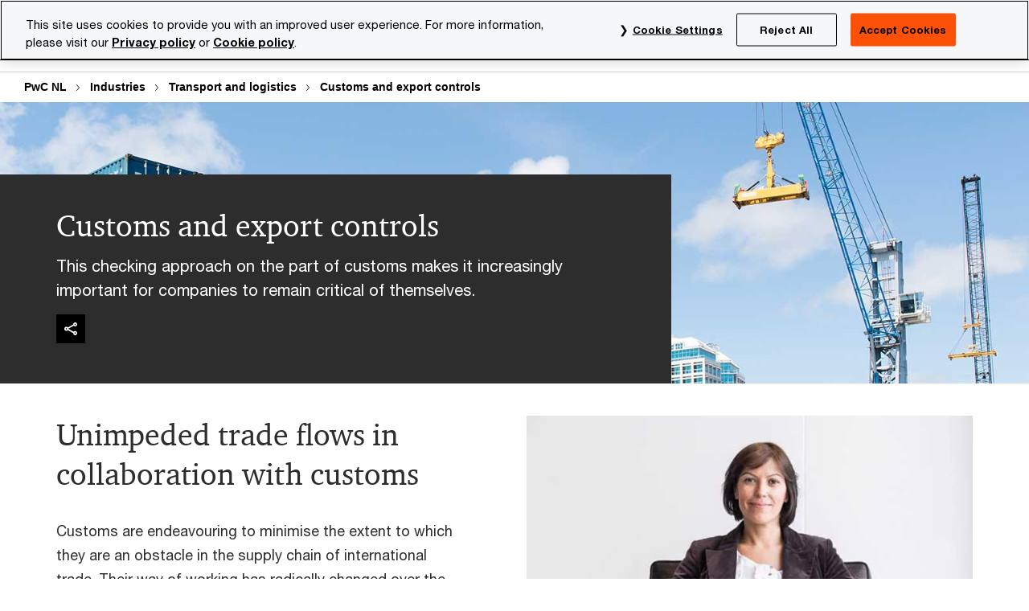

--- FILE ---
content_type: text/html; charset=UTF-8
request_url: https://www.pwc.nl/en/industries/transport-and-logistics/customs-and-export-controls.html
body_size: 35697
content:

<!DOCTYPE HTML>
<html lang="nl">
    <head>
 









































    <link rel="icon" href="/etc.clientlibs/pwc/clientlibs/css_common/resources/image/favicon.ico" type="image/x-icon"/>
    <script src="/etc.clientlibs/clientlibs/granite/jquery/granite/csrf.min.56934e461ff6c436f962a5990541a527.js"></script>
<script src="/etc.clientlibs/pwc/clientlibs/clientlib-vendor/jquery.min.76a92234952929ebefaa60dd43afeddb.js"></script>

    






























 	
	
    
        <!-- OneTrust Cookies Consent Notice start for www.pwc.nl -->

<script src="https://cdn.cookielaw.org/scripttemplates/otSDKStub.js" data-language="en-NL" type="text/javascript" charset="UTF-8" data-domain-script="980ad5be-c8ab-4df6-b4cc-148e53dc3fa2"></script>
<script type="text/javascript">
function OptanonWrapper() { }
</script>
<!-- OneTrust Cookies Consent Notice end for www.pwc.nl -->
    
    
    
	<script src="/etc.clientlibs/pwc/clientlibs/components-digitaldataanalytics.min.1e95b6b45050fb34422a222506511317.js"></script>

    <script>
        createObject('page.skipOptanonCall',true);
    </script>
	
    

<title>Customs and export controls - Transport and logistics - PwC
</title>
<meta http-equiv="content-language" content="nl_nl"/>
<meta http-equiv="X-UA-Compatible" content="IE=edge">
<meta property="og:title" content="Customs and export controls"/>
<meta property="og:type" content="article"/>
<meta property="og:site_name" content="PwC"/>
<meta property="og:description" content="This checking approach on the part of customs makes it increasingly important for companies to remain critical of themselves. "/>

<meta property="og:image" content="https://www.pwc.nl/nl/marktsectoren/transport-en-logistiek/douane-en-export-control.jpg"/>


<meta name="robots" content="index"/>
<meta name="keywords" content="customs , excise ,International trade,  Compliance , self-asssement , in-control , control framework , intern controle  monitoring, Export control, Sanctions legislation , Training, education "/>
<meta name="description" content="This checking approach on the part of customs makes it increasingly important for companies to remain critical of themselves. "/>
<meta name="author" content="PricewaterhouseCoopers"/>
<meta name="pwcTitle" content="Customs and export controls"/>
<meta name="pwcLocale" content="nl_nl"/>
<meta name="pwcCountry" content='nl'/>


<meta name="pwcGeo.default" content="NL"/>
<meta name="pwcLang" content="nl"/>
<meta name="pwcTag" content="Transportation and logistics||, Douane en btw||">
<meta name="pwcHideLevel" content="0,2"/>
<meta name="target" content=""/>
<meta name="pwcReleaseDate" content="2017-05-04T09:39:00.000+02:00"/>	
<meta name="pwcLastModifiedDate" content="2018-08-02T21:52:46.645-04:00"/>	
<meta name="pwcselectednav" content="3"/>
<meta name="viewport" id="pwcviewport" content="width=device-width, initial-scale=1.0">
<link rel="apple-touch-icon" href="/content/pwc/script/network/apple-touch-icon.png"/>

<link rel="canonical" href="https://www.pwc.nl/en/industries/transport-and-logistics/customs-and-export-controls.html"/>
<meta property="og:url" content="https://www.pwc.nl/en/industries/transport-and-logistics/customs-and-export-controls.html"/>


<script>
    var  page ="Customs and export controls - Transport and logistics - PwC";
    var anlyticsEscapeTitle = "Customs and export controls";
    var anlyticsunescapeTitle = $('<textarea />').html(anlyticsEscapeTitle).text();
    var  templatePath ="/conf/pwc/settings/wcm/templates/level-3-landing-page-template";
    var pwcReleaseDate = "2017-05-04T09:39:00.000+02:00";
    var pageNameUnescape = $('<textarea />').html(page).text();
    //PR-13329 change -- start
    var jsonData = {};
    if(Object.keys(jsonData).length){
        var taxonomyDataKey = jsonData.DataLayerKey !=null ? jsonData.DataLayerKey : "" ;
        var taxonomyDataValue =jsonData.DataLayerValue!=null ? jsonData.DataLayerValue : "";
        createObject(taxonomyDataKey,taxonomyDataValue);
    }
    
    //PR-13329 change -- end
    createObject('page.pageInfo.pageName', pageNameUnescape);
    createObject("page.pageInfo.pageType",templatePath.substring(templatePath.lastIndexOf('/')  + 1));
    createObject('page.content.publishDate', pwcReleaseDate);
    createObject('page.content.contentTitle', anlyticsunescapeTitle);
    createObject('page.content.contentType', "article");
    
    //PR-12825 change --start
    var pageContentJsonObject = {"ContentFullPathValueWithoutQueryParams":"/content/pwc/nl/en/industries/transport-and-logistics/customs-and-export-controls.html","ContentFullPathKey":"page.content.contentFullPath"};
    var urlQueryParams = new URLSearchParams(window.location.search);
    var pageUrlPath= pageContentJsonObject.ContentFullPathValueWithoutQueryParams;
    if(urlQueryParams!=''){
    	pageUrlPath=pageUrlPath.concat("?").concat(urlQueryParams);
    }
    createObject(pageContentJsonObject.ContentFullPathKey,pageUrlPath);
  	//PR-12825 change --end
  	
    //Added old dataLayer object value in digitalData.site object.
    digitalData.site ={"SiteValues":{"fullTagParent":"/|industries/transport_and_logistics","businessFunctionParent":"","topicsParent":"","funnel":"","businessFunction":"","industry":"transport_and_logistics|douane_en_btw","stakeholders":"","funnelParent":"","fullTag":"/|industries/transport_and_logistics","los":"","campaigns":"","economicBuyers":"","technologyParent":"","folderDirectory":"pwc/nl/en/industries/transport-and-logistics","contentType":"","campaignsParent":"","industriesParent":"industries/transport_and_logistics","topics":"","pwcContentTypeParent":"","economicBuyersParent":"","servicesParent":"","services":"","technology":"","subLos":"","pwcContentType":"","contentLengthParent":"","industries":"industries/transport_and_logistics","businessImperatives":"","contentLength":"","stakeholdersParent":"","businessImperativesParent":""},"additionalTags":"","business":{"businessChallenge":"","businessTopic":""},"accountRegistration":false};
</script>
<script type="application/ld+json">
{
    "@type": "Thing",
    "@context": "http://schema.org",
    "image": "https://www.pwc.nl/nl/marktsectoren/transport-en-logistiek/douane-en-export-control.jpg",
    "name":"Customs and export controls - Transport and logistics - PwC",
    "description":"This checking approach on the part of customs makes it increasingly important for companies to remain critical of themselves. "
}
</script>

    
	<script>
		var currentPageTerritory = 'nl';
        var componentAnimationDelayFlag = false;
	</script>
    

    

	
    

	
    

	
    

    





    



    

	
	

	
	

  
  

    

	

    
    
        <script>
            (function(win, doc, style, timeout) {
                var STYLE_ID = 'at-body-style';
                function getParent() {
                    return doc.getElementsByTagName('head')[0];
                }
                function addStyle(parent, id, def) {
                    if (!parent) {
                        return;
                    }
                    var style = doc.createElement('style');
                    style.id = id;
                    style.innerHTML = def;
                    parent.appendChild(style);
                }
                function removeStyle(parent, id) {
                    if (!parent) {
                        return;
                    }
                    var style = doc.getElementById(id);
                    if (!style) {
                        componentAnimationDelayFlag = false;
                        return;
                    }
                    parent.removeChild(style);
                }
                addStyle(getParent(), STYLE_ID, style);
                setTimeout(function() {
                    removeStyle(getParent(), STYLE_ID);
                }, timeout);
                componentAnimationDelayFlag = true;
            }(window, document, "body {opacity: 0 !important}", 3000));
        </script>
    
	
    
        <script>
            var pageTerritoryForDTM = 'nl';
        </script>
        <script src="//assets.adobedtm.com/94ed34440bb5/7d6ceff4c858/launch-628c6a7ba9fb.min.js" type="text/javascript" async></script>
        <script src="/etc.clientlibs/pwc/clientlibs/components-analytics.min.09fae73c6d4e6a64a3d6fec9bf69a6a7.js"></script>

    
    

    
    	
    

    

    
<script src="/etc.clientlibs/pwc/clientlibs/handlebars.min.cea4640e01740056e78b381c8d3b8d84.js"></script>




    
<script src="/etc.clientlibs/pwc/clientlibs/purify.min.861f03f452e5d56afa11ef73013b9d07.js"></script>




    
<link rel="stylesheet" href="/etc.clientlibs/pwc/clientlibs/longform/style-colors-rebrand.min.55a5cd0f49e7116a8dc3be45b77c8d11.css" type="text/css">
<link rel="stylesheet" href="/etc.clientlibs/pwc/clientlibs/rebrand-clientlibs/components-colors.min.1f799403448b688d16cd19b707feffe1.css" type="text/css">


       




<!-- <script src="//assets.adobedtm.com/c1b096e48fc8/1825f4c13961/launch-05a1756607c1-development.min.js" async></script>  -->

<input id="modnavigationid" type="hidden" value="/en/industries/transport-and-logistics/customs-and-export-controls/"/>
<input type="hidden" id="navmode" value="publish"/>

<input class="currentPagePath" type="hidden" value="/content/pwc/nl/en/industries/transport-and-logistics/customs-and-export-controls"/>
<input type="hidden" id="isUserReg" value="false"/>

    
    
    

    

    
    
    


<script>(window.BOOMR_mq=window.BOOMR_mq||[]).push(["addVar",{"rua.upush":"false","rua.cpush":"false","rua.upre":"false","rua.cpre":"false","rua.uprl":"false","rua.cprl":"false","rua.cprf":"false","rua.trans":"SJ-9c3c2704-471c-43e3-b02a-b8ce214698f2","rua.cook":"false","rua.ims":"false","rua.ufprl":"false","rua.cfprl":"false","rua.isuxp":"false","rua.texp":"norulematch","rua.ceh":"false","rua.ueh":"false","rua.ieh.st":"0"}]);</script>
                              <script>!function(e){var n="https://s.go-mpulse.net/boomerang/";if("False"=="True")e.BOOMR_config=e.BOOMR_config||{},e.BOOMR_config.PageParams=e.BOOMR_config.PageParams||{},e.BOOMR_config.PageParams.pci=!0,n="https://s2.go-mpulse.net/boomerang/";if(window.BOOMR_API_key="GZCM9-CJ7UJ-QXSTX-ZGJFD-8QHDY",function(){function e(){if(!r){var e=document.createElement("script");e.id="boomr-scr-as",e.src=window.BOOMR.url,e.async=!0,o.appendChild(e),r=!0}}function t(e){r=!0;var n,t,a,i,d=document,O=window;if(window.BOOMR.snippetMethod=e?"if":"i",t=function(e,n){var t=d.createElement("script");t.id=n||"boomr-if-as",t.src=window.BOOMR.url,BOOMR_lstart=(new Date).getTime(),e=e||d.body,e.appendChild(t)},!window.addEventListener&&window.attachEvent&&navigator.userAgent.match(/MSIE [67]\./))return window.BOOMR.snippetMethod="s",void t(o,"boomr-async");a=document.createElement("IFRAME"),a.src="about:blank",a.title="",a.role="presentation",a.loading="eager",i=(a.frameElement||a).style,i.width=0,i.height=0,i.border=0,i.display="none",o.appendChild(a);try{O=a.contentWindow,d=O.document.open()}catch(_){n=document.domain,a.src="javascript:var d=document.open();d.domain='"+n+"';void 0;",O=a.contentWindow,d=O.document.open()}if(n)d._boomrl=function(){this.domain=n,t()},d.write("<bo"+"dy onload='document._boomrl();'>");else if(O._boomrl=function(){t()},O.addEventListener)O.addEventListener("load",O._boomrl,!1);else if(O.attachEvent)O.attachEvent("onload",O._boomrl);d.close()}function a(e){window.BOOMR_onload=e&&e.timeStamp||(new Date).getTime()}if(!window.BOOMR||!window.BOOMR.version&&!window.BOOMR.snippetExecuted){window.BOOMR=window.BOOMR||{},window.BOOMR.snippetStart=(new Date).getTime(),window.BOOMR.snippetExecuted=!0,window.BOOMR.snippetVersion=14,window.BOOMR.url=n+"GZCM9-CJ7UJ-QXSTX-ZGJFD-8QHDY";var i=document.currentScript||document.getElementsByTagName("script")[0],o=i.parentNode,r=!1,d=document.createElement("link");if(d.relList&&"function"==typeof d.relList.supports&&d.relList.supports("preload")&&"as"in d)window.BOOMR.snippetMethod="p",d.href=window.BOOMR.url,d.rel="preload",d.as="script",d.addEventListener("load",e),d.addEventListener("error",function(){t(!0)}),setTimeout(function(){if(!r)t(!0)},3e3),BOOMR_lstart=(new Date).getTime(),o.appendChild(d);else t(!1);if(window.addEventListener)window.addEventListener("load",a,!1);else if(window.attachEvent)window.attachEvent("onload",a)}}(),"".length>0)if(e&&"performance"in e&&e.performance&&"function"==typeof e.performance.setResourceTimingBufferSize)e.performance.setResourceTimingBufferSize();!function(){if(BOOMR=e.BOOMR||{},BOOMR.plugins=BOOMR.plugins||{},!BOOMR.plugins.AK){var n="false"=="true"?1:0,t="",a="ck7sypaxhvw3w2lqwm6q-f-34dc62289-clientnsv4-s.akamaihd.net",i="false"=="true"?2:1,o={"ak.v":"39","ak.cp":"403545","ak.ai":parseInt("256182",10),"ak.ol":"0","ak.cr":10,"ak.ipv":4,"ak.proto":"h2","ak.rid":"35101473","ak.r":45721,"ak.a2":n,"ak.m":"x","ak.n":"essl","ak.bpcip":"18.191.44.0","ak.cport":53562,"ak.gh":"23.33.25.8","ak.quicv":"","ak.tlsv":"tls1.3","ak.0rtt":"","ak.0rtt.ed":"","ak.csrc":"-","ak.acc":"","ak.t":"1768993597","ak.ak":"hOBiQwZUYzCg5VSAfCLimQ==xLxGs67Y3gSfX5gSx6n+80/NnT34g7K46UgiBqjZX95RmzRvVkiXJ0S4VgAJoqS3qEm0LRnKV0H7WHaymr4W2ZXMo9swGLJQyNS94bBOrQO5gTJ5A8CZIGGoklRIgU8Bb4V/rsl4XDy7mixGI8oZB/hz6+U1Z8DwwwpTmWOfTUapsm3GmQE32Sy1mCFDRqt4y9mGuTA80k2aqSM7TnVvecE+Cbzm9OXhBnFCFDSwuaUiF+fYZWwRDkPoFm3P4unTKkrT+iC/Srv4rdIg6MTZ7xa3r/rpush9fdJYDvNzWsC2qcGtlu701X5ah9U7/GshuGygXEIRgyx3b6mpiyUlovl2N+wwbsT60bUBIOWjulq/kje4yuXsm9KcqMefaNfzMWzHkbXgLEhqgoUpFRJuX/76AJDQgCyyiqQbPflMldM=","ak.pv":"291","ak.dpoabenc":"","ak.tf":i};if(""!==t)o["ak.ruds"]=t;var r={i:!1,av:function(n){var t="http.initiator";if(n&&(!n[t]||"spa_hard"===n[t]))o["ak.feo"]=void 0!==e.aFeoApplied?1:0,BOOMR.addVar(o)},rv:function(){var e=["ak.bpcip","ak.cport","ak.cr","ak.csrc","ak.gh","ak.ipv","ak.m","ak.n","ak.ol","ak.proto","ak.quicv","ak.tlsv","ak.0rtt","ak.0rtt.ed","ak.r","ak.acc","ak.t","ak.tf"];BOOMR.removeVar(e)}};BOOMR.plugins.AK={akVars:o,akDNSPreFetchDomain:a,init:function(){if(!r.i){var e=BOOMR.subscribe;e("before_beacon",r.av,null,null),e("onbeacon",r.rv,null,null),r.i=!0}return this},is_complete:function(){return!0}}}}()}(window);</script></head>
    <body class="basepage page basicpage red-burgundy-maroon standard-reading level-3-landing-page-template page-primary-col--orange page-secondary-col--orange page-tertiary-col--orange    bu-territory publish standard-spacing pwcscrolling longformcontent cmp-base-modernized">
        
             
            



			<div id="wrapper">
            
<div class="root container responsivegrid">

    
    
    
    <div id="container-33d032e879" class="cmp-container">
        
        <div class="ixfsection experiencefragment"><div class="mod-ixf-page-section"></div>


	<section id="header" style="height: auto" class="cmp-experiencefragment cmp-experiencefragment--nl-en fullwidth ">


    
    <div id="container-def279de0c" class="cmp-container">
        


<div class="aem-Grid aem-Grid--12 aem-Grid--default--12 ">
    
    <div class="slim-page-header-v2 parbase aem-GridColumn aem-GridColumn--default--12"><!-- SDI include (path: /content/experience-fragments/pwc/nl/en/header/nl-en/master/_jcr_content/root/slim_page_header_v2.dynamic.html/pwc/components/modernized/content/slim-page-header-v2, resourceType: pwc/components/modernized/content/slim-page-header-v2) -->

<nav id="skipNav" aria-label="Skip Links">
   <a tabindex="1" id="skipToContent" href="#" class="sr-only sr-only-focusable skip-content" aria-label="Skip to content">Skip to content</a>
   <a tabindex="1" id="skipToFooter" href="#pgFooter" class="sr-only sr-only-focusable skip-content" aria-label="Skip to footer">Skip to footer</a>   
</nav>
<div class="headerv2-container" data-current-level=""> 
  <header class="slimheader-v2 mod__header-v2">
      <input type='hidden' id='checkUserLoginOrNot' value='false'/>
      <a id="logoUrl" tabindex="3" href="/en" aria-label="PwC homepage" class="slim-logo search-hide levelOneLink ">
      </a>
      <span class="mobile-search-btn non-bu-search-mobile " aria-label="Site Search" tabindex="0"></span>
      <span class="mobile-search-btn bu-search-mobile " aria-label="Site Search" tabindex="0"></span>
      <div tabindex="0" id="slim-hamburger" class="slim-hamburger-ico" aria-label="Menu " data-open-aria-label="Menu" data-close-aria-label="Menu Close">
         <span></span>
         <span></span>
         <span></span>
      </div>
      <div class="slim-navigation" style="opacity:0;">
         <nav class="nav-primary search-hide" data-tab-index-start="9" aria-label="Main Navigation">
    <a aria-controls="services-subnav-1" link-href="https://www.pwc.nl/en/services.html" href="#" data-has-subnav="true" data-nav-index="1" class="levelOneLink " nextpage-canonical-url="https://www.pwc.nl/en/services.html" navigation-title="Services" aria-label="Services "><span aria-hidden="true">Services</span></a>
            
         
    <a aria-controls="industries-subnav-2" link-href="https://www.pwc.nl/en/industries.html" href="#" data-has-subnav="true" data-nav-index="2" class="levelOneLink " nextpage-canonical-url="https://www.pwc.nl/en/industries.html" navigation-title="Industries" aria-label="Industries "><span aria-hidden="true">Industries</span></a>
            
         
    <a aria-controls="topics-subnav-3" link-href="https://www.pwc.nl/en/topics.html" href="#" data-has-subnav="true" data-nav-index="3" class="levelOneLink " nextpage-canonical-url="https://www.pwc.nl/en/topics.html" navigation-title="Topics" aria-label="Topics "><span aria-hidden="true">Topics</span></a>
            
         
    <a aria-controls="our_organisation-subnav-4" link-href="https://www.pwc.nl/en/onze-organisatie.html" href="#" data-has-subnav="true" data-nav-index="4" class="levelOneLink " nextpage-canonical-url="https://www.pwc.nl/en/onze-organisatie.html" navigation-title="Our organisation" aria-label="Our organisation "><span aria-hidden="true">Our organisation</span></a>
            
         
    <a aria-controls="careers-subnav-5" link-href="https://www.pwc.nl/en/careers.html" href="#" data-has-subnav="true" data-nav-index="5" class="levelOneLink " nextpage-canonical-url="https://www.pwc.nl/en/careers.html" navigation-title="Careers" aria-label="Careers "><span aria-hidden="true">Careers</span></a>
            
               <div class="nav-more" style="display: none;">
                  <p>More</p>
                  <div class="levelOneLink nav-more-dropdown">
                  </div>
               </div>
            
         </nav>
         
            
    <nav class="nav-secondary search-hide" aria-label="Secondary Navigation">
        
            
	<script id="overlay-template" type="text/x-handlebars-template">
<!--		<div class="authenticated-user-options hidden">
            <div class="user-option-list">
                <a tabindex="3"  class="register myaccount levelOneLink" href="{{myAccountHref}}">My Account</a>
                <a tabindex="4" class="sign-in signout levelOneLink" onclick="logOffUser(window.location.href)">Sign Out</a>
            </div>
        </div>
        <div class="user-options hidden">
            <a tabindex="3" class="sign-in userreg levelOneLink" data-href="{{signInHref}}" href="javascript:void(0);"> Sign in</a>
            <a tabindex="4" class="register userreg levelOneLink" href="{{createAccountHref}}"> Register</a>
        </div> -->
</script>

        
        <div class="login-data"></div>
        <!--<div data-sly-test="false" class="user-options hidden">
            <a tabindex="3" data-sly-test.loginLink="/bin/saml/internal/auth" data-href="" href="javascript:void(0);" class="sign-in userreg levelOneLink">Sign in</a>
            <a tabindex="4" data-sly-test.registerLink="https://login.pwc.com/identity/register?goto=" data-register-link="" href="javascript:void(0);" class="register userreg levelOneLink">Register</a>
        </div>-->
        <div class="location-options">
            <script id="language-selector-template" type="text/x-handlebars-template">
    <div class="options-language">
        <button tabindex="7" class="open-lang-options">{{jcrlanguage}} 
            <img alt="" class="non-bu-close-location-mobile" src="/etc.clientlibs/pwc/clientlibs/rebrand-clientlibs/components-colors/resources/images/slim-header-v2/Chevron.svg">
            <img alt="" class="bu-close-location-mobile" src="/etc.clientlibs/pwc/clientlibs/rebrand-clientlibs/components-colors/resources/images/slim-header-v2-bu/Chevron-bu.svg">
        </button>
        <img class="close-options non-bu-close-location-mobile" alt="" src="/etc.clientlibs/pwc/clientlibs/rebrand-clientlibs/components-colors/resources/images/slim-header-v2/close-icon-white.svg">
        <img class="close-options bu-close-location-mobile" alt="" src="/etc.clientlibs/pwc/clientlibs/rebrand-clientlibs/components-colors/resources/images/slim-header-v2-bu/Cancel-bu.svg">

    </div>
    <div class="slim-language-selector" id="langDialog" aria-label="{{langSelectorTitleText}}" role="dialog" aria-modal="true">
        <p>{{langSelectorTitleText}}</p>
        <div class="language-selector-list levelOneLink " id="lstLang" role="listbox" aria-labelledby="langDialog">
            {{#each languageSelectorData.alternateLanguages}}
            <a id="lang_{{@index}}" role="option" {{#if this.isCurrentLanguage}} class="is-active" {{/if}} href="{{this.linkURL}}" data-lang="{{this.linkText}}"> {{this.linkText}} </a>
            {{/each}}
        </div>
    </div>
</script>
            
                
<script id="territory-selector-template" type="text/x-handlebars-template">
	<button tabindex="6" aria-label="{{territorySelectorBtnText}}">
		<span>{{currentPageTerritoryName}} 
			<img alt="" class="non-bu-close-location-mobile" src="/etc.clientlibs/pwc/clientlibs/rebrand-clientlibs/components-colors/resources/images/slim-header-v2/Chevron.svg">
			<img alt="" class="bu-close-location-mobile" src="/etc.clientlibs/pwc/clientlibs/rebrand-clientlibs/components-colors/resources/images/slim-header-v2-bu/Chevron-bu.svg">
		</span>
		<img class="close-options non-bu-close-location-mobile" alt="" src="/etc.clientlibs/pwc/clientlibs/rebrand-clientlibs/components-colors/resources/images/slim-header-v2/close-icon-white.svg">
		<img class="close-options bu-close-location-mobile" alt="" src="/etc.clientlibs/pwc/clientlibs/rebrand-clientlibs/components-colors/resources/images/slim-header-v2-bu/Cancel-bu.svg">
	</button>
	<!-- territory dialog box starts here -->
	<div class="territory-selector" aria-label="{{findATerritoryText}}" id="lst-territory-selector" role="dialog" aria-modal="true">
		<div class="territory-selector-search">
				<label class="sr-only" for="searchField"> {{findATerritoryText}} </label>
				<input id="countrySearch" class="levelOneLink" name="country" type="text" placeholder="{{findATerritoryText}}">
		</div>
		<div class="territory-selector-list levelOneLink" id="lstTerritory" role="listbox" aria-labelledby="lst-territory-selector">
			{{#each territories}}
			{{#if territoryFinder}}
                    <a id="option_{{@index}}" role="option" class="{{#ifEquals name 'Global'}}region-global {{/ifEquals}}{{#ifEquals name ../currentPageTerritoryName}}is-active {{/ifEquals}}"
                    href="{{domain}}" data-value="{{name}}">{{name}}</a>
			{{#each alias}}
                    <a id="option_{{this}}_{{@index}}" role="option" class="{{#ifEquals name 'Global'}}region-global {{/ifEquals}}{{#ifEquals ../name ../../currentPageTerritoryName}}is-active {{/ifEquals}}"
                    href="{{../domain}}" data-value="{{this}}">{{this}}</a>
			{{/each}}
			{{#if @last}}
			<p id="option_noresult" role="option" class="territory-no-results">{{territoryNotFoundText}}</p>
			{{/if}}
			{{/if}}
			{{/each}}

		</div>
	</div>
</script>

            
            <div class="lo-backsplash"></div>
            <span class="option-country levelOneLink">
      </span>
            
            <span class="option-language">
          </span>
            
        </div>
    </nav>

         
         
         <div class="nav-search search-hide ">
            <button aria-expanded="false" class="search-hide levelOneLink">Search</button>
            <div class="search-hide searchbox">
               <form id="slimSearchForm" role="search" action="https://www.pwc.nl/en/search-results.html" method="get">
	               <input id="slimSearch" class="slim-search" type="text" name="searchfield" placeholder="Search for industries, products, services and more"/>
	                <input type="hidden" name="pwcSiteSection" autocomplete="off"/>
                    <input type="hidden" name="pwcLang" value="" autocomplete="off"/>
                    <input type="hidden" name="pwcGeo" value="" autocomplete="off"/>
                  <input type="submit" class="submit-search" value=""/>
               </form>
               <button id="close-search" aria-label="Search Close"></button>
            </div>
         </div>
      </div>
   </header>
   
	<script id="breadcrumb-template" type="text/x-handlebars-template">

            <button class="slimnav-v2-bc-toggle is-hidden">
	           <label class="sr-only">Show full breadcrumb</label>
	        </button>
				<div class="slimnav-v2-breadcrumbs">
				{{#each breadcrumbs}}
				 <a href="{{this.linkURL}}">{{this.linkText}}</a>
				{{/each}}
			    </div>

	</script>
        <div class="slimnav-breadcrumb"> </div>
	
   
   <div class="slimheader-sublevel-slide" data-nav-level="2">
      <div class="slide-shadow search-hide"></div>
      <div class="slide-bg"></div>
      
      
         <div id="services-subnav-1" class="sublevel-container search-hide show-subnav">
            <div class="sublevel-navs">
               <div class="slimnav-level2 slimheader-slide-nav">
                  <div class="slide-nav-contain">
                     <div class="sublevel-title-container search-hide">
                        <div class="slimnav-mobile-header">
                           <p> Menu</p>
                        </div>
                        <div class="slimheader-breadcrumb is-hidden">
                           <a href="#">Services</a>
                        </div>
                        <a href="https://www.pwc.nl/en/services.html" aria-label="Services " class="lv2-label" nextpage-canonical-url="https://www.pwc.nl/en/services.html" navigation-title="Services"><span aria-hidden="true">Services</span></a>
                     </div>
                     <nav>
    					<a class="levelTwoLink " data-breadcrumb="Services" href="https://www.pwc.nl/en/services/artificial-intelligence.html" aria-controls="artificial_intelligence-subnav-1-1" nextpage-canonical-url="https://www.pwc.nl/en/services/artificial-intelligence.html" navigation-title="Artificial intelligence" aria-label="Artificial intelligence "><span aria-hidden="true">Artificial intelligence</span></a>
                     
    					<a class="levelTwoLink has-lv3" data-breadcrumb="Services" href="https://www.pwc.nl/en/services/audit-assurance.html" aria-controls="audit___assurance-subnav-1-2" nextpage-canonical-url="https://www.pwc.nl/en/services/audit-assurance.html" navigation-title="Audit &amp; Assurance" aria-label="Audit &amp; Assurance "><span aria-hidden="true">Audit &amp; Assurance</span></a>
                     
    					<a class="levelTwoLink " data-breadcrumb="Services" href="https://www.pwc.nl/en/services/consulting/business-model-reinvention.html" aria-controls="business_model_reinvention-subnav-1-3" nextpage-canonical-url="https://www.pwc.nl/en/services/consulting/business-model-reinvention.html" navigation-title="Business model reinvention" aria-label="Business model reinvention "><span aria-hidden="true">Business model reinvention</span></a>
                     
    					<a class="levelTwoLink has-lv3" data-breadcrumb="Services" href="https://www.pwc.nl/en/services/consulting.html" aria-controls="consulting-subnav-1-4" nextpage-canonical-url="https://www.pwc.nl/en/services/consulting.html" navigation-title="Consulting" aria-label="Consulting "><span aria-hidden="true">Consulting</span></a>
                     
    					<a class="levelTwoLink has-lv3" data-breadcrumb="Services" href="https://www.pwc.nl/en/services/corporate-governance.html" aria-controls="corporate_governance-subnav-1-5" nextpage-canonical-url="https://www.pwc.nl/en/services/corporate-governance.html" navigation-title="Corporate Governance" aria-label="Corporate Governance "><span aria-hidden="true">Corporate Governance</span></a>
                     
    					<a class="levelTwoLink " data-breadcrumb="Services" href="https://www.pwc.nl/en/services/country-desks.html" aria-controls="country_desks-subnav-1-6" nextpage-canonical-url="https://www.pwc.nl/en/services/country-desks.html" navigation-title="Country Desks" aria-label="Country Desks "><span aria-hidden="true">Country Desks</span></a>
                     
    					<a class="levelTwoLink has-lv3" data-breadcrumb="Services" href="https://www.pwc.nl/en/services/deals.html" aria-controls="deals-subnav-1-7" nextpage-canonical-url="https://www.pwc.nl/en/services/deals.html" navigation-title="Deals" aria-label="Deals "><span aria-hidden="true">Deals</span></a>
                     
    					<a class="levelTwoLink has-lv3" data-breadcrumb="Services" href="https://www.pwc.nl/en/services/forensic-services.html" aria-controls="forensic_services-subnav-1-8" nextpage-canonical-url="https://www.pwc.nl/en/services/forensic-services.html" navigation-title="Forensic Services" aria-label="Forensic Services "><span aria-hidden="true">Forensic Services</span></a>
                     
    					<a class="levelTwoLink has-lv3" data-breadcrumb="Services" href="https://www.pwc.nl/en/services/legal-business-solutions.html" aria-controls="legal_business_solutions-subnav-1-9" nextpage-canonical-url="https://www.pwc.nl/en/services/legal-business-solutions.html" navigation-title="Legal Business Solutions" aria-label="Legal Business Solutions "><span aria-hidden="true">Legal Business Solutions</span></a>
                     
    					<a class="levelTwoLink " data-breadcrumb="Services" href="https://www.pwc.nl/en/services/managed-services.html" aria-controls="managed_services-subnav-1-10" nextpage-canonical-url="https://www.pwc.nl/en/services/managed-services.html" navigation-title="Managed Services" aria-label="Managed Services "><span aria-hidden="true">Managed Services</span></a>
                     
    					<a class="levelTwoLink " data-breadcrumb="Services" href="https://www.pwc.nl/en/pwc-academy.html" aria-controls="pwc_s_academy-subnav-1-11" nextpage-canonical-url="https://www.pwc.nl/en/pwc-academy.html" navigation-title="PwC&#39;s Academy" aria-label="PwC&#39;s Academy "><span aria-hidden="true">PwC&#39;s Academy</span></a>
                     
    					<a class="levelTwoLink " data-breadcrumb="Services" href="https://www.pwc.nl/en/services/sustainability-services.html" aria-controls="sustainability-subnav-1-12" nextpage-canonical-url="https://www.pwc.nl/en/services/sustainability-services.html" navigation-title="Sustainability" aria-label="Sustainability "><span aria-hidden="true">Sustainability</span></a>
                     
    					<a class="levelTwoLink has-lv3" data-breadcrumb="Services" href="https://www.pwc.nl/en/services/tax.html" aria-controls="tax-subnav-1-13" nextpage-canonical-url="https://www.pwc.nl/en/services/tax.html" navigation-title="Tax" aria-label="Tax "><span aria-hidden="true">Tax</span></a>
                     
    					<a class="levelTwoLink " data-breadcrumb="Services" href="https://www.pwc.nl/en/services/technology-alliances.html" aria-controls="tech_alliances-subnav-1-14" nextpage-canonical-url="https://www.pwc.nl/en/services/technology-alliances.html" navigation-title="Tech alliances" aria-label="Tech alliances "><span aria-hidden="true">Tech alliances</span></a>
                     
    					<a class="levelTwoLink has-lv3" data-breadcrumb="Services" href="https://www.pwc.nl/en/services/workforce.html" aria-controls="workforce-subnav-1-15" nextpage-canonical-url="https://www.pwc.nl/en/services/workforce.html" navigation-title="Workforce" aria-label="Workforce "><span aria-hidden="true">Workforce</span></a>
                     </nav>
                  </div>
               </div>
               <span class="slimnav-level3">
                  <div id="artificial_intelligence-subnav-1-1" class="slimheader-slide-nav">
                     <div class="slide-nav-contain">
                        <div class="sublevel-title-container search-hide">
                           <div class="slimnav-mobile-header">
                              <p> Menu</p>
                           </div>
                           <div class="slimheader-breadcrumb is-hidden">
                              <a href="#">Services</a>
                           </div>
                           <a href="https://www.pwc.nl/en/services/artificial-intelligence.html" class="lv2-label" nextpage-canonical-url="https://www.pwc.nl/en/services/artificial-intelligence.html" navigation-title="Artificial intelligence" aria-label="Artificial intelligence "><span aria-hidden="true">Artificial intelligence</span></a>
                        </div>
                        
                     </div>
                  </div>
               
                  <div id="audit___assurance-subnav-1-2" class="slimheader-slide-nav">
                     <div class="slide-nav-contain">
                        <div class="sublevel-title-container search-hide">
                           <div class="slimnav-mobile-header">
                              <p> Menu</p>
                           </div>
                           <div class="slimheader-breadcrumb is-hidden">
                              <a href="#">Services</a>
                           </div>
                           <a href="https://www.pwc.nl/en/services/audit-assurance.html" class="lv2-label" nextpage-canonical-url="https://www.pwc.nl/en/services/audit-assurance.html" navigation-title="Audit &amp; Assurance" aria-label="Audit &amp; Assurance "><span aria-hidden="true">Audit &amp; Assurance</span></a>
                        </div>
                        <nav>
                           <a class="levelThreeLink" href="https://www.pwc.nl/en/services/audit-assurance/financial-auditing.html" nextpage-canonical-url="https://www.pwc.nl/en/services/audit-assurance/financial-auditing.html" navigation-title="Audit" aria-label="Audit "><span aria-hidden="true">Audit</span></a>
                        
                           <a class="levelThreeLink" href="https://www.pwc.nl/en/services/audit-assurance/broader-assurance-services.html" nextpage-canonical-url="https://www.pwc.nl/en/services/audit-assurance/broader-assurance-services.html" navigation-title="Broader assurance services" aria-label="Broader assurance services "><span aria-hidden="true">Broader assurance services</span></a>
                        
                           <a class="levelThreeLink" href="https://www.pwc.nl/en/services/audit-assurance/digital-trust.html" nextpage-canonical-url="https://www.pwc.nl/en/services/audit-assurance/digital-trust.html" navigation-title="Digital trust" aria-label="Digital trust "><span aria-hidden="true">Digital trust</span></a>
                        </nav>
                     </div>
                  </div>
               
                  <div id="business_model_reinvention-subnav-1-3" class="slimheader-slide-nav">
                     <div class="slide-nav-contain">
                        <div class="sublevel-title-container search-hide">
                           <div class="slimnav-mobile-header">
                              <p> Menu</p>
                           </div>
                           <div class="slimheader-breadcrumb is-hidden">
                              <a href="#">Services</a>
                           </div>
                           <a href="https://www.pwc.nl/en/services/consulting/business-model-reinvention.html" class="lv2-label" nextpage-canonical-url="https://www.pwc.nl/en/services/consulting/business-model-reinvention.html" navigation-title="Business model reinvention" aria-label="Business model reinvention "><span aria-hidden="true">Business model reinvention</span></a>
                        </div>
                        
                     </div>
                  </div>
               
                  <div id="consulting-subnav-1-4" class="slimheader-slide-nav">
                     <div class="slide-nav-contain">
                        <div class="sublevel-title-container search-hide">
                           <div class="slimnav-mobile-header">
                              <p> Menu</p>
                           </div>
                           <div class="slimheader-breadcrumb is-hidden">
                              <a href="#">Services</a>
                           </div>
                           <a href="https://www.pwc.nl/en/services/consulting.html" class="lv2-label" nextpage-canonical-url="https://www.pwc.nl/en/services/consulting.html" navigation-title="Consulting" aria-label="Consulting "><span aria-hidden="true">Consulting</span></a>
                        </div>
                        <nav>
                           <a class="levelThreeLink" href="https://www.pwc.nl/en/services/consulting/operations/agile-target-operating-model.html" nextpage-canonical-url="https://www.pwc.nl/en/services/consulting/operations/agile-target-operating-model.html" navigation-title="Agile Target Operating Model (ATOM)" aria-label="Agile Target Operating Model (ATOM) "><span aria-hidden="true">Agile Target Operating Model (ATOM)</span></a>
                        
                           <a class="levelThreeLink" href="https://www.pwc.nl/en/services/consulting/customer.html" nextpage-canonical-url="https://www.pwc.nl/en/services/consulting/customer.html" navigation-title="Customer" aria-label="Customer "><span aria-hidden="true">Customer</span></a>
                        
                           <a class="levelThreeLink" href="https://www.pwc.nl/en/services/consulting/identity-and-access-management.html" nextpage-canonical-url="https://www.pwc.nl/en/services/consulting/identity-and-access-management.html" navigation-title="Identity and Access Management" aria-label="Identity and Access Management "><span aria-hidden="true">Identity and Access Management</span></a>
                        
                           <a class="levelThreeLink" href="https://www.pwc.nl/en/services/consulting/know-your-supplier.html" nextpage-canonical-url="https://www.pwc.nl/en/services/consulting/know-your-supplier.html" navigation-title="Know Your Supplier" aria-label="Know Your Supplier "><span aria-hidden="true">Know Your Supplier</span></a>
                        
                           <a class="levelThreeLink" href="https://www.pwc.nl/en/services/consulting/operations.html" nextpage-canonical-url="https://www.pwc.nl/en/services/consulting/operations.html" navigation-title="Operations" aria-label="Operations "><span aria-hidden="true">Operations</span></a>
                        </nav>
                     </div>
                  </div>
               
                  <div id="corporate_governance-subnav-1-5" class="slimheader-slide-nav">
                     <div class="slide-nav-contain">
                        <div class="sublevel-title-container search-hide">
                           <div class="slimnav-mobile-header">
                              <p> Menu</p>
                           </div>
                           <div class="slimheader-breadcrumb is-hidden">
                              <a href="#">Services</a>
                           </div>
                           <a href="https://www.pwc.nl/en/services/corporate-governance.html" class="lv2-label" nextpage-canonical-url="https://www.pwc.nl/en/services/corporate-governance.html" navigation-title="Corporate Governance" aria-label="Corporate Governance "><span aria-hidden="true">Corporate Governance</span></a>
                        </div>
                        <nav>
                           <a class="levelThreeLink" href="https://www.pwc.nl/en/services/corporate-governance/non-executive-director-toolbox.html" nextpage-canonical-url="https://www.pwc.nl/en/services/corporate-governance/non-executive-director-toolbox.html" navigation-title="NED member&#39;s toolbox" aria-label="NED member&#39;s toolbox "><span aria-hidden="true">NED member&#39;s toolbox</span></a>
                        
                           <a class="levelThreeLink" href="https://www.pwc.nl/en/services/corporate-governance/non-executive-director-board-member-meetings.html" nextpage-canonical-url="https://www.pwc.nl/en/services/corporate-governance/non-executive-director-board-member-meetings.html" navigation-title="Non-executive director (NED) program" aria-label="Non-executive director (NED) program "><span aria-hidden="true">Non-executive director (NED) program</span></a>
                        
                           <a class="levelThreeLink" href="https://www.pwc.nl/en/services/corporate-governance/services.html" nextpage-canonical-url="https://www.pwc.nl/en/services/corporate-governance/services.html" navigation-title="Services" aria-label="Services "><span aria-hidden="true">Services</span></a>
                        </nav>
                     </div>
                  </div>
               
                  <div id="country_desks-subnav-1-6" class="slimheader-slide-nav">
                     <div class="slide-nav-contain">
                        <div class="sublevel-title-container search-hide">
                           <div class="slimnav-mobile-header">
                              <p> Menu</p>
                           </div>
                           <div class="slimheader-breadcrumb is-hidden">
                              <a href="#">Services</a>
                           </div>
                           <a href="https://www.pwc.nl/en/services/country-desks.html" class="lv2-label" nextpage-canonical-url="https://www.pwc.nl/en/services/country-desks.html" navigation-title="Country Desks" aria-label="Country Desks "><span aria-hidden="true">Country Desks</span></a>
                        </div>
                        
                     </div>
                  </div>
               
                  <div id="deals-subnav-1-7" class="slimheader-slide-nav">
                     <div class="slide-nav-contain">
                        <div class="sublevel-title-container search-hide">
                           <div class="slimnav-mobile-header">
                              <p> Menu</p>
                           </div>
                           <div class="slimheader-breadcrumb is-hidden">
                              <a href="#">Services</a>
                           </div>
                           <a href="https://www.pwc.nl/en/services/deals.html" class="lv2-label" nextpage-canonical-url="https://www.pwc.nl/en/services/deals.html" navigation-title="Deals" aria-label="Deals "><span aria-hidden="true">Deals</span></a>
                        </div>
                        <nav>
                           <a class="levelThreeLink" href="https://www.pwc.nl/en/services/deals/business-restructuring.html" nextpage-canonical-url="https://www.pwc.nl/en/services/deals/business-restructuring.html" navigation-title="Business Restructuring" aria-label="Business Restructuring "><span aria-hidden="true">Business Restructuring</span></a>
                        
                           <a class="levelThreeLink" href="https://www.pwc.nl/en/services/deals/corporate-finance-ma.html" nextpage-canonical-url="https://www.pwc.nl/en/services/deals/corporate-finance-ma.html" navigation-title="Corporate Finance - M&amp;A" aria-label="Corporate Finance - M&amp;A "><span aria-hidden="true">Corporate Finance - M&amp;A</span></a>
                        
                           <a class="levelThreeLink" href="https://www.pwc.nl/en/services/deals/deal-modelling.html" nextpage-canonical-url="https://www.pwc.nl/en/services/deals/deal-modelling.html" navigation-title="Deal Modelling" aria-label="Deal Modelling "><span aria-hidden="true">Deal Modelling</span></a>
                        
                           <a class="levelThreeLink" href="https://www.pwc.nl/en/services/deals/deal-structuring.html" nextpage-canonical-url="https://www.pwc.nl/en/services/deals/deal-structuring.html" navigation-title="Deal structuring" aria-label="Deal structuring "><span aria-hidden="true">Deal structuring</span></a>
                        
                           <a class="levelThreeLink" href="https://www.pwc.nl/en/services/deals/debt-advisory.html" nextpage-canonical-url="https://www.pwc.nl/en/services/deals/debt-advisory.html" navigation-title="Debt Advisory" aria-label="Debt Advisory "><span aria-hidden="true">Debt Advisory</span></a>
                        
                           <a class="levelThreeLink" href="https://www.pwc.nl/en/services/deals/due-diligence.html" nextpage-canonical-url="https://www.pwc.nl/en/services/deals/due-diligence.html" navigation-title="Due Diligence" aria-label="Due Diligence "><span aria-hidden="true">Due Diligence</span></a>
                        
                           <a class="levelThreeLink" href="https://www.pwc.nl/en/services/deals/ipo-services.html" nextpage-canonical-url="https://www.pwc.nl/en/services/deals/ipo-services.html" navigation-title="IPO Services" aria-label="IPO Services "><span aria-hidden="true">IPO Services</span></a>
                        
                           <a class="levelThreeLink" href="https://www.pwc.nl/en/services/deals/post-merger-integration.html" nextpage-canonical-url="https://www.pwc.nl/en/services/deals/post-merger-integration.html" navigation-title="Separation, Merger &amp; Acquisition integration &amp; Operational improvement" aria-label="Separation, Merger &amp; Acquisition integration &amp; Operational improvement "><span aria-hidden="true">Separation, Merger &amp; Acquisition integration &amp; Operational improvement</span></a>
                        
                           <a class="levelThreeLink" href="https://www.pwc.nl/en/services/deals/strategy.html" nextpage-canonical-url="https://www.pwc.nl/en/services/deals/strategy.html" navigation-title="Strategy" aria-label="Strategy "><span aria-hidden="true">Strategy</span></a>
                        
                           <a class="levelThreeLink" href="https://www.pwc.nl/en/services/deals/valuations.html" nextpage-canonical-url="https://www.pwc.nl/en/services/deals/valuations.html" navigation-title="Valuations" aria-label="Valuations "><span aria-hidden="true">Valuations</span></a>
                        </nav>
                     </div>
                  </div>
               
                  <div id="forensic_services-subnav-1-8" class="slimheader-slide-nav">
                     <div class="slide-nav-contain">
                        <div class="sublevel-title-container search-hide">
                           <div class="slimnav-mobile-header">
                              <p> Menu</p>
                           </div>
                           <div class="slimheader-breadcrumb is-hidden">
                              <a href="#">Services</a>
                           </div>
                           <a href="https://www.pwc.nl/en/services/forensic-services.html" class="lv2-label" nextpage-canonical-url="https://www.pwc.nl/en/services/forensic-services.html" navigation-title="Forensic Services" aria-label="Forensic Services "><span aria-hidden="true">Forensic Services</span></a>
                        </div>
                        <nav>
                           <a class="levelThreeLink" href="https://www.pwc.nl/en/services/forensic-services/anti-bribery-and-corruption-compliance.html" nextpage-canonical-url="https://www.pwc.nl/en/services/forensic-services/anti-bribery-and-corruption-compliance.html" navigation-title="Anti-Money Laundering and Anti-Terrorist Financing Services" aria-label="Anti-Money Laundering and Anti-Terrorist Financing Services "><span aria-hidden="true">Anti-Money Laundering and Anti-Terrorist Financing Services</span></a>
                        
                           <a class="levelThreeLink" href="https://www.pwc.nl/en/services/forensic-services/compliance-integrity-services.html" nextpage-canonical-url="https://www.pwc.nl/en/services/forensic-services/compliance-integrity-services.html" navigation-title="Compliance" aria-label="Compliance "><span aria-hidden="true">Compliance</span></a>
                        
                           <a class="levelThreeLink" href="https://www.pwc.nl/en/services/forensic-services/crisis-management.html" nextpage-canonical-url="https://www.pwc.nl/en/services/forensic-services/crisis-management.html" navigation-title="Crisis Management" aria-label="Crisis Management "><span aria-hidden="true">Crisis Management</span></a>
                        
                           <a class="levelThreeLink" href="https://www.pwc.nl/en/services/forensic-services/cyber-incident-response.html" nextpage-canonical-url="https://www.pwc.nl/en/services/forensic-services/cyber-incident-response.html" navigation-title="Cyber Incident Response" aria-label="Cyber Incident Response "><span aria-hidden="true">Cyber Incident Response</span></a>
                        
                           <a class="levelThreeLink" href="https://www.pwc.nl/en/services/forensic-services/dispute-analysis.html" nextpage-canonical-url="https://www.pwc.nl/en/services/forensic-services/dispute-analysis.html" navigation-title="Disputes" aria-label="Disputes "><span aria-hidden="true">Disputes</span></a>
                        
                           <a class="levelThreeLink" href="https://www.pwc.nl/en/services/forensic-services/forensic-technology-solutions.html" nextpage-canonical-url="https://www.pwc.nl/en/services/forensic-services/forensic-technology-solutions.html" navigation-title="Forensic Technology Solutions" aria-label="Forensic Technology Solutions "><span aria-hidden="true">Forensic Technology Solutions</span></a>
                        
                           <a class="levelThreeLink" href="https://www.pwc.nl/en/services/forensic-services/global-intelligence.html" nextpage-canonical-url="https://www.pwc.nl/en/services/forensic-services/global-intelligence.html" navigation-title="Global Intelligence" aria-label="Global Intelligence "><span aria-hidden="true">Global Intelligence</span></a>
                        
                           <a class="levelThreeLink" href="https://www.pwc.nl/en/services/forensic-services/investigations.html" nextpage-canonical-url="https://www.pwc.nl/en/services/forensic-services/investigations.html" navigation-title="Investigations" aria-label="Investigations "><span aria-hidden="true">Investigations</span></a>
                        
                           <a class="levelThreeLink" href="https://www.pwc.nl/en/services/forensic-services/threat-intelligence.html" nextpage-canonical-url="https://www.pwc.nl/en/services/forensic-services/threat-intelligence.html" navigation-title="Threat Intelligence" aria-label="Threat Intelligence "><span aria-hidden="true">Threat Intelligence</span></a>
                        </nav>
                     </div>
                  </div>
               
                  <div id="legal_business_solutions-subnav-1-9" class="slimheader-slide-nav">
                     <div class="slide-nav-contain">
                        <div class="sublevel-title-container search-hide">
                           <div class="slimnav-mobile-header">
                              <p> Menu</p>
                           </div>
                           <div class="slimheader-breadcrumb is-hidden">
                              <a href="#">Services</a>
                           </div>
                           <a href="https://www.pwc.nl/en/services/legal-business-solutions.html" class="lv2-label" nextpage-canonical-url="https://www.pwc.nl/en/services/legal-business-solutions.html" navigation-title="Legal Business Solutions" aria-label="Legal Business Solutions "><span aria-hidden="true">Legal Business Solutions</span></a>
                        </div>
                        <nav>
                           <a class="levelThreeLink" href="https://www.pwc.nl/en/services/legal-business-solutions/commercial-contracting.html" nextpage-canonical-url="https://www.pwc.nl/en/services/legal-business-solutions/commercial-contracting.html" navigation-title=" Commercial Contracting" aria-label=" Commercial Contracting "><span aria-hidden="true"> Commercial Contracting</span></a>
                        
                           <a class="levelThreeLink" href="https://www.pwc.nl/en/services/legal-business-solutions/employment.html" nextpage-canonical-url="https://www.pwc.nl/en/services/legal-business-solutions/employment.html" navigation-title="Employment Law and HR" aria-label="Employment Law and HR "><span aria-hidden="true">Employment Law and HR</span></a>
                        
                           <a class="levelThreeLink" href="https://www.pwc.nl/en/services/legal-business-solutions/entity-governance-compliance.html" nextpage-canonical-url="https://www.pwc.nl/en/services/legal-business-solutions/entity-governance-compliance.html" navigation-title="Entity Governance &amp; Compliance" aria-label="Entity Governance &amp; Compliance "><span aria-hidden="true">Entity Governance &amp; Compliance</span></a>
                        
                           <a class="levelThreeLink" href="https://www.pwc.nl/en/services/legal-business-solutions/environmental.html" nextpage-canonical-url="https://www.pwc.nl/en/services/legal-business-solutions/environmental.html" navigation-title="Environmental" aria-label="Environmental "><span aria-hidden="true">Environmental</span></a>
                        
                           <a class="levelThreeLink" href="https://www.pwc.nl/en/services/legal-business-solutions/financial-services.html" nextpage-canonical-url="https://www.pwc.nl/en/services/legal-business-solutions/financial-services.html" navigation-title="Financial Services" aria-label="Financial Services "><span aria-hidden="true">Financial Services</span></a>
                        
                           <a class="levelThreeLink" href="https://www.pwc.nl/en/services/legal-business-solutions/government-public-sector.html" nextpage-canonical-url="https://www.pwc.nl/en/services/legal-business-solutions/government-public-sector.html" navigation-title="Government &amp; Public Sector" aria-label="Government &amp; Public Sector "><span aria-hidden="true">Government &amp; Public Sector</span></a>
                        
                           <a class="levelThreeLink" href="https://www.pwc.nl/en/services/legal-business-solutions/international-business-reorganisations.html" nextpage-canonical-url="https://www.pwc.com/gx/en/services/legal/corporate-and-commercial.html" navigation-title="International Business Reorganisations" aria-label="International Business Reorganisations "><span aria-hidden="true">International Business Reorganisations</span></a>
                        
                           <a class="levelThreeLink" href="https://www.pwc.nl/en/services/legal-business-solutions/mergers-and-acquisitions.html" nextpage-canonical-url="https://www.pwc.nl/en/services/legal-business-solutions/mergers-and-acquisitions.html" navigation-title="Mergers and Acquisitions" aria-label="Mergers and Acquisitions "><span aria-hidden="true">Mergers and Acquisitions</span></a>
                        
                           <a class="levelThreeLink" href="https://www.pwc.nl/en/services/legal-business-solutions/newlaw.html" nextpage-canonical-url="https://www.pwc.co.uk/services/legal/newlaw-operational-efficiency-for-law-department.html" navigation-title="NewLaw" aria-label="NewLaw "><span aria-hidden="true">NewLaw</span></a>
                        
                           <a class="levelThreeLink" href="https://www.pwc.nl/en/services/legal-business-solutions/pensions.html" nextpage-canonical-url="https://www.pwc.nl/en/services/legal-business-solutions/pensions.html" navigation-title="Pensions" aria-label="Pensions "><span aria-hidden="true">Pensions</span></a>
                        
                           <a class="levelThreeLink" href="https://www.pwc.nl/en/services/legal-business-solutions/privacy-data-protection.html" nextpage-canonical-url="https://www.pwc.nl/en/services/legal-business-solutions/privacy-data-protection.html" navigation-title="Privacy &amp; Data Protection" aria-label="Privacy &amp; Data Protection "><span aria-hidden="true">Privacy &amp; Data Protection</span></a>
                        
                           <a class="levelThreeLink" href="https://www.pwc.nl/en/services/legal-business-solutions/state-aid-eu.html" nextpage-canonical-url="https://www.pwc.nl/en/services/legal-business-solutions/state-aid-eu.html" navigation-title="State Aid &amp; EU" aria-label="State Aid &amp; EU "><span aria-hidden="true">State Aid &amp; EU</span></a>
                        </nav>
                     </div>
                  </div>
               
                  <div id="managed_services-subnav-1-10" class="slimheader-slide-nav">
                     <div class="slide-nav-contain">
                        <div class="sublevel-title-container search-hide">
                           <div class="slimnav-mobile-header">
                              <p> Menu</p>
                           </div>
                           <div class="slimheader-breadcrumb is-hidden">
                              <a href="#">Services</a>
                           </div>
                           <a href="https://www.pwc.nl/en/services/managed-services.html" class="lv2-label" nextpage-canonical-url="https://www.pwc.nl/en/services/managed-services.html" navigation-title="Managed Services" aria-label="Managed Services "><span aria-hidden="true">Managed Services</span></a>
                        </div>
                        
                     </div>
                  </div>
               
                  <div id="pwc_s_academy-subnav-1-11" class="slimheader-slide-nav">
                     <div class="slide-nav-contain">
                        <div class="sublevel-title-container search-hide">
                           <div class="slimnav-mobile-header">
                              <p> Menu</p>
                           </div>
                           <div class="slimheader-breadcrumb is-hidden">
                              <a href="#">Services</a>
                           </div>
                           <a href="https://www.pwc.nl/en/pwc-academy.html" class="lv2-label" nextpage-canonical-url="https://www.pwc.nl/en/pwc-academy.html" navigation-title="PwC&#39;s Academy" aria-label="PwC&#39;s Academy "><span aria-hidden="true">PwC&#39;s Academy</span></a>
                        </div>
                        
                     </div>
                  </div>
               
                  <div id="sustainability-subnav-1-12" class="slimheader-slide-nav">
                     <div class="slide-nav-contain">
                        <div class="sublevel-title-container search-hide">
                           <div class="slimnav-mobile-header">
                              <p> Menu</p>
                           </div>
                           <div class="slimheader-breadcrumb is-hidden">
                              <a href="#">Services</a>
                           </div>
                           <a href="https://www.pwc.nl/en/services/sustainability-services.html" class="lv2-label" nextpage-canonical-url="https://www.pwc.nl/en/services/sustainability-services.html" navigation-title="Sustainability" aria-label="Sustainability "><span aria-hidden="true">Sustainability</span></a>
                        </div>
                        
                     </div>
                  </div>
               
                  <div id="tax-subnav-1-13" class="slimheader-slide-nav">
                     <div class="slide-nav-contain">
                        <div class="sublevel-title-container search-hide">
                           <div class="slimnav-mobile-header">
                              <p> Menu</p>
                           </div>
                           <div class="slimheader-breadcrumb is-hidden">
                              <a href="#">Services</a>
                           </div>
                           <a href="https://www.pwc.nl/en/services/tax.html" class="lv2-label" nextpage-canonical-url="https://www.pwc.nl/en/services/tax.html" navigation-title="Tax" aria-label="Tax "><span aria-hidden="true">Tax</span></a>
                        </div>
                        <nav>
                           <a class="levelThreeLink" href="https://www.pwc.nl/en/budget-day.html" nextpage-canonical-url="https://www.pwc.nl/en/budget-day.html" navigation-title="2025 Tax Plan" aria-label="2025 Tax Plan "><span aria-hidden="true">2025 Tax Plan</span></a>
                        
                           <a class="levelThreeLink" href="https://www.pwc.nl/en/services/tax/connected-tax-compliance.html" nextpage-canonical-url="https://www.pwc.com/gx/en/services/tax/connected-tax-compliance.html" navigation-title="Connected Tax Compliance" aria-label="Connected Tax Compliance "><span aria-hidden="true">Connected Tax Compliance</span></a>
                        
                           <a class="levelThreeLink" href="https://www.pwc.nl/en/services/tax/corporate-tax.html" nextpage-canonical-url="https://www.pwc.nl/en/services/tax/corporate-tax.html" navigation-title="Corporate tax" aria-label="Corporate tax "><span aria-hidden="true">Corporate tax</span></a>
                        
                           <a class="levelThreeLink" href="https://www.pwc.nl/en/services/tax/tax-transparency.html" nextpage-canonical-url="https://www.pwc.nl/en/services/tax/tax-transparency.html" navigation-title="Corporate tax governance" aria-label="Corporate tax governance "><span aria-hidden="true">Corporate tax governance</span></a>
                        
                           <a class="levelThreeLink" href="https://www.pwc.nl/en/services/tax/mergers-acquisitions.html" nextpage-canonical-url="https://www.pwc.nl/en/services/tax/mergers-acquisitions.html" navigation-title="Deals Tax Services" aria-label="Deals Tax Services "><span aria-hidden="true">Deals Tax Services</span></a>
                        
                           <a class="levelThreeLink" href="https://www.pwc.nl/en/services/tax/digital-transformation-services.html" nextpage-canonical-url="https://www.pwc.nl/en/services/tax/digital-transformation-services.html" navigation-title="Digital Transformation Services" aria-label="Digital Transformation Services "><span aria-hidden="true">Digital Transformation Services</span></a>
                        
                           <a class="levelThreeLink" href="https://www.pwc.nl/en/services/tax/tax-controversy-dispute-resolution.html" nextpage-canonical-url="https://www.pwc.nl/en/services/tax/tax-controversy-dispute-resolution.html" navigation-title="Dispute resolution and arbitration" aria-label="Dispute resolution and arbitration "><span aria-hidden="true">Dispute resolution and arbitration</span></a>
                        
                           <a class="levelThreeLink" href="https://www.pwc.nl/en/services/tax/eu-direct-tax.html" nextpage-canonical-url="https://www.pwc.nl/en/services/tax/eu-direct-tax.html" navigation-title="EU Direct Tax" aria-label="EU Direct Tax "><span aria-hidden="true">EU Direct Tax</span></a>
                        
                           <a class="levelThreeLink" href="https://www.pwc.nl/en/services/tax/indirect-taxes.html" nextpage-canonical-url="https://www.pwc.nl/en/services/tax/indirect-taxes.html" navigation-title="Indirect Taxes" aria-label="Indirect Taxes "><span aria-hidden="true">Indirect Taxes</span></a>
                        
                           <a class="levelThreeLink" href="https://www.pwc.nl/en/services/tax/managing-tax-and-energy-transition.html" nextpage-canonical-url="https://www.pwc.nl/en/services/tax/managing-tax-and-energy-transition.html" navigation-title="Managing tax and energy transition" aria-label="Managing tax and energy transition "><span aria-hidden="true">Managing tax and energy transition</span></a>
                        
                           <a class="levelThreeLink" href="https://www.pwc.nl/en/services/tax/us-withholding-and-reporting.html" nextpage-canonical-url="https://www.pwc.nl/en/services/tax/us-withholding-and-reporting.html" navigation-title="Qualified Intermediary" aria-label="Qualified Intermediary "><span aria-hidden="true">Qualified Intermediary</span></a>
                        
                           <a class="levelThreeLink" href="https://www.pwc.nl/en/services/tax/reframing-tax.html" nextpage-canonical-url="https://www.pwc.nl/en/services/tax/reframing-tax.html" navigation-title="Reframing tax" aria-label="Reframing tax "><span aria-hidden="true">Reframing tax</span></a>
                        
                           <a class="levelThreeLink" href="https://www.pwc.nl/en/services/tax/tax-reporting-strategy.html" nextpage-canonical-url="https://www.pwc.nl/en/services/tax/tax-reporting-strategy.html" navigation-title="Tax, Reporting and Strategy" aria-label="Tax, Reporting and Strategy "><span aria-hidden="true">Tax, Reporting and Strategy</span></a>
                        
                           <a class="levelThreeLink" href="https://www.pwc.nl/en/services/tax/taxation-of-the-digital-economy.html" nextpage-canonical-url="https://www.pwc.nl/en/services/tax/taxation-of-the-digital-economy.html" navigation-title="Taxation of the digital economy" aria-label="Taxation of the digital economy "><span aria-hidden="true">Taxation of the digital economy</span></a>
                        
                           <a class="levelThreeLink" href="https://www.pwc.nl/en/services/tax/tax-function-of-the-future.html" nextpage-canonical-url="https://www.pwc.nl/en/services/tax/tax-function-of-the-future.html" navigation-title="Tax Function of the Future" aria-label="Tax Function of the Future "><span aria-hidden="true">Tax Function of the Future</span></a>
                        
                           <a class="levelThreeLink" href="https://www.pwc.nl/en/services/tax/transfer-pricing.html" nextpage-canonical-url="https://www.pwc.nl/en/services/tax/transfer-pricing.html" navigation-title="Transfer Pricing" aria-label="Transfer Pricing "><span aria-hidden="true">Transfer Pricing</span></a>
                        </nav>
                     </div>
                  </div>
               
                  <div id="tech_alliances-subnav-1-14" class="slimheader-slide-nav">
                     <div class="slide-nav-contain">
                        <div class="sublevel-title-container search-hide">
                           <div class="slimnav-mobile-header">
                              <p> Menu</p>
                           </div>
                           <div class="slimheader-breadcrumb is-hidden">
                              <a href="#">Services</a>
                           </div>
                           <a href="https://www.pwc.nl/en/services/technology-alliances.html" class="lv2-label" nextpage-canonical-url="https://www.pwc.nl/en/services/technology-alliances.html" navigation-title="Tech alliances" aria-label="Tech alliances "><span aria-hidden="true">Tech alliances</span></a>
                        </div>
                        
                     </div>
                  </div>
               
                  <div id="workforce-subnav-1-15" class="slimheader-slide-nav">
                     <div class="slide-nav-contain">
                        <div class="sublevel-title-container search-hide">
                           <div class="slimnav-mobile-header">
                              <p> Menu</p>
                           </div>
                           <div class="slimheader-breadcrumb is-hidden">
                              <a href="#">Services</a>
                           </div>
                           <a href="https://www.pwc.nl/en/services/workforce.html" class="lv2-label" nextpage-canonical-url="https://www.pwc.nl/en/services/workforce.html" navigation-title="Workforce" aria-label="Workforce "><span aria-hidden="true">Workforce</span></a>
                        </div>
                        <nav>
                           <a class="levelThreeLink" href="https://www.pwc.nl/en/services/legal-services/employment-law.html" navigation-title="Employment Law and HR" aria-label="Employment Law and HR "><span aria-hidden="true">Employment Law and HR</span></a>
                        
                           <a class="levelThreeLink" href="https://www.pwc.nl/en/services/workforce/people-related-tax.html" nextpage-canonical-url="https://www.pwc.nl/en/services/workforce/people-related-tax.html" navigation-title="Employment Tax &amp; Payroll" aria-label="Employment Tax &amp; Payroll "><span aria-hidden="true">Employment Tax &amp; Payroll</span></a>
                        
                           <a class="levelThreeLink" href="https://www.pwc.nl/en/services/workforce/reward.html" nextpage-canonical-url="https://www.pwc.nl/en/services/workforce/reward.html" navigation-title="Executive Reward" aria-label="Executive Reward "><span aria-hidden="true">Executive Reward</span></a>
                        
                           <a class="levelThreeLink" href="https://www.pwc.nl/en/topics/the-future-of-work/hr-transformation.html" nextpage-canonical-url="https://www.pwc.nl/en/topics/the-future-of-work/hr-transformation.html" navigation-title="HR transformation" aria-label="HR transformation "><span aria-hidden="true">HR transformation</span></a>
                        
                           <a class="levelThreeLink" href="https://www.pwc.nl/en/services/workforce/pension.html" nextpage-canonical-url="https://www.pwc.nl/en/services/workforce/pension.html" navigation-title="pension" aria-label="pension "><span aria-hidden="true">pension</span></a>
                        
                           <a class="levelThreeLink" href="https://www.pwc.nl/en/services/workforce/people-analytics.html" nextpage-canonical-url="https://www.pwc.nl/en/services/workforce/people-analytics.html" navigation-title="People Analytics" aria-label="People Analytics "><span aria-hidden="true">People Analytics</span></a>
                        
                           <a class="levelThreeLink" href="https://www.pwc.nl/en/services/deals/deal-structuring/people-in-deals.html" nextpage-canonical-url="https://www.pwc.nl/en/services/deals/deal-structuring/people-in-deals.html" navigation-title="People in deals" aria-label="People in deals "><span aria-hidden="true">People in deals</span></a>
                        
                           <a class="levelThreeLink" href="https://www.pwc.nl/en/services/workforce/skills-based-organisation.html" nextpage-canonical-url="https://www.pwc.nl/en/services/workforce/skills-based-organisation.html" navigation-title="Skills based organisations" aria-label="Skills based organisations "><span aria-hidden="true">Skills based organisations</span></a>
                        </nav>
                     </div>
                  </div>
               </span>
               <div class="slim-featured search-hide">
                  <p class="slim-featured-heading">Featured</p>
                  
                     <div class="slim-featured-item">
                        <a class="featuredLink" href="https://www.pwc.nl/en/so-you-can.html" nextpage-canonical-url="https://www.pwc.nl/en/so-you-can.html" navigation-title="Make it happen with PwC​">
                           <img src="https://www.pwc.com/gx/en/zz-test-brand-assets-pages-25/syc/syc-tradingfloor.jpg.pwcimage.150.100.jpg" alt=""/>
                           <p>Make it happen with PwC​</p>
                        </a>
                     </div>
                  
                     <div class="slim-featured-item">
                        <a class="featuredLink" href="https://www.pwc.nl/en/budget-day.html" nextpage-canonical-url="https://www.pwc.nl/en/budget-day.html" navigation-title="2026 Tax Plan">
                           <img src="/nl/prinsjesdag/assets/images/belastingplan-thumbnail.jpg.pwcimage.150.100.jpg" alt=""/>
                           <p>2026 Tax Plan</p>
                        </a>
                     </div>
                  
                     <div class="slim-featured-item">
                        <a class="featuredLink" href="https://www.pwc.nl/en/insights-and-publications/services-and-industries/tax/doing-business-in-the-netherlands.html" nextpage-canonical-url="https://www.pwc.nl/en/insights-and-publications/services-and-industries/tax/doing-business-in-the-netherlands.html" navigation-title="Doing Business in the Netherlands 2025">
                           <img src="/nl/actueel-publicaties/assets/images/doing-business-in-the-netherland-2025-670.jpg.pwcimage.150.100.jpg" alt=""/>
                           <p>Doing Business in the Netherlands 2025</p>
                        </a>
                     </div>
                  
               </div>
            </div>
            <button class="slimheader-close search-hide" aria-label="Menu Close"></button>
         </div>
      
         <div id="industries-subnav-2" class="sublevel-container search-hide show-subnav">
            <div class="sublevel-navs">
               <div class="slimnav-level2 slimheader-slide-nav">
                  <div class="slide-nav-contain">
                     <div class="sublevel-title-container search-hide">
                        <div class="slimnav-mobile-header">
                           <p> Menu</p>
                        </div>
                        <div class="slimheader-breadcrumb is-hidden">
                           <a href="#">Industries</a>
                        </div>
                        <a href="https://www.pwc.nl/en/industries.html" aria-label="Industries " class="lv2-label" nextpage-canonical-url="https://www.pwc.nl/en/industries.html" navigation-title="Industries"><span aria-hidden="true">Industries</span></a>
                     </div>
                     <nav>
    					<a class="levelTwoLink has-lv3" data-breadcrumb="Industries" href="https://www.pwc.nl/en/industries/agrifood.html" aria-controls="agrifood-subnav-2-1" nextpage-canonical-url="https://www.pwc.nl/en/industries/agrifood.html" navigation-title="AgriFood" aria-label="AgriFood "><span aria-hidden="true">AgriFood</span></a>
                     
    					<a class="levelTwoLink " data-breadcrumb="Industries" href="https://www.pwc.nl/en/industries/asset-management.html" aria-controls="asset___wealth_management-subnav-2-2" nextpage-canonical-url="https://www.pwc.nl/en/industries/asset-management.html" navigation-title="Asset &amp; Wealth Management" aria-label="Asset &amp; Wealth Management "><span aria-hidden="true">Asset &amp; Wealth Management</span></a>
                     
    					<a class="levelTwoLink " data-breadcrumb="Industries" href="https://www.pwc.nl/en/industries/automotive.html" aria-controls="automotive-subnav-2-3" nextpage-canonical-url="https://www.pwc.nl/en/industries/automotive.html" navigation-title="Automotive" aria-label="Automotive "><span aria-hidden="true">Automotive</span></a>
                     
    					<a class="levelTwoLink has-lv3" data-breadcrumb="Industries" href="https://www.pwc.nl/en/industries/banking.html" aria-controls="banking-subnav-2-4" nextpage-canonical-url="https://www.pwc.nl/en/industries/banking.html" navigation-title="Banking" aria-label="Banking "><span aria-hidden="true">Banking</span></a>
                     
    					<a class="levelTwoLink has-lv3" data-breadcrumb="Industries" href="https://www.pwc.nl/en/industries/business-and-professional-services.html" aria-controls="business_and_professional_services-subnav-2-5" nextpage-canonical-url="https://www.pwc.nl/en/industries/business-and-professional-services.html" navigation-title="Business and professional services" aria-label="Business and professional services "><span aria-hidden="true">Business and professional services</span></a>
                     
    					<a class="levelTwoLink has-lv3" data-breadcrumb="Industries" href="https://www.pwc.nl/en/industries/chemicals.html" aria-controls="chemical_sector-subnav-2-6" nextpage-canonical-url="https://www.pwc.nl/en/industries/chemicals.html" navigation-title="Chemical sector" aria-label="Chemical sector "><span aria-hidden="true">Chemical sector</span></a>
                     
    					<a class="levelTwoLink has-lv3" data-breadcrumb="Industries" href="https://www.pwc.nl/en/industries/consumer-markets.html" aria-controls="consumer_markets-subnav-2-7" nextpage-canonical-url="https://www.pwc.nl/en/industries/consumer-markets.html" navigation-title="Consumer Markets" aria-label="Consumer Markets "><span aria-hidden="true">Consumer Markets</span></a>
                     
    					<a class="levelTwoLink has-lv3" data-breadcrumb="Industries" href="https://www.pwc.nl/en/industries/energy-utilities.html" aria-controls="energie__utilities___resources-subnav-2-8" nextpage-canonical-url="https://www.pwc.nl/en/industries/energy-utilities.html" navigation-title="Energie, Utilities &amp; Resources" aria-label="Energie, Utilities &amp; Resources "><span aria-hidden="true">Energie, Utilities &amp; Resources</span></a>
                     
    					<a class="levelTwoLink " data-breadcrumb="Industries" href="https://www.pwc.nl/en/industries/engineering-and-construction.html" aria-controls="engineering_and_construction-subnav-2-9" nextpage-canonical-url="https://www.pwc.nl/en/industries/engineering-and-construction.html" navigation-title="Engineering and construction" aria-label="Engineering and construction "><span aria-hidden="true">Engineering and construction</span></a>
                     
    					<a class="levelTwoLink " data-breadcrumb="Industries" href="https://www.pwc.nl/en/industries/entertainment-media.html" aria-controls="entertainment___media-subnav-2-10" nextpage-canonical-url="https://www.pwc.nl/en/industries/entertainment-media.html" navigation-title="Entertainment &amp; Media" aria-label="Entertainment &amp; Media "><span aria-hidden="true">Entertainment &amp; Media</span></a>
                     
    					<a class="levelTwoLink has-lv3" data-breadcrumb="Industries" href="https://www.pwc.nl/en/industries/family-business.html" aria-controls="family_business-subnav-2-11" nextpage-canonical-url="https://www.pwc.nl/en/industries/family-business.html" navigation-title="Family Business" aria-label="Family Business "><span aria-hidden="true">Family Business</span></a>
                     
    					<a class="levelTwoLink has-lv3" data-breadcrumb="Industries" href="https://www.pwc.nl/en/industries/financiele-sector.html" aria-controls="financial_sector-subnav-2-12" nextpage-canonical-url="https://www.pwc.nl/en/industries/financiele-sector.html" navigation-title="Financial sector" aria-label="Financial sector "><span aria-hidden="true">Financial sector</span></a>
                     
    					<a class="levelTwoLink " data-breadcrumb="Industries" href="https://www.pwc.nl/en/industries/industrial-manufacturing.html" aria-controls="industrial_manufacturing-subnav-2-13" nextpage-canonical-url="https://www.pwc.nl/en/industries/industrial-manufacturing.html" navigation-title="Industrial manufacturing" aria-label="Industrial manufacturing "><span aria-hidden="true">Industrial manufacturing</span></a>
                     
    					<a class="levelTwoLink has-lv3" data-breadcrumb="Industries" href="https://www.pwc.nl/en/industries/insurers.html" aria-controls="insurers-subnav-2-14" nextpage-canonical-url="https://www.pwc.nl/en/industries/insurers.html" navigation-title="Insurers" aria-label="Insurers "><span aria-hidden="true">Insurers</span></a>
                     
    					<a class="levelTwoLink " data-breadcrumb="Industries" href="https://www.pwc.nl/en/industries/investment-management.html" aria-controls="investment_management-subnav-2-15" nextpage-canonical-url="https://www.pwc.nl/en/industries/investment-management.html" navigation-title="Investment management" aria-label="Investment management "><span aria-hidden="true">Investment management</span></a>
                     
    					<a class="levelTwoLink " data-breadcrumb="Industries" href="https://www.pwc.nl/en/industries/pensions.html" aria-controls="pension_sector-subnav-2-16" nextpage-canonical-url="https://www.pwc.nl/en/industries/pensions.html" navigation-title="Pension sector" aria-label="Pension sector "><span aria-hidden="true">Pension sector</span></a>
                     
    					<a class="levelTwoLink " data-breadcrumb="Industries" href="https://www.pwc.nl/en/industries/pharma-and-life-sciences.html" aria-controls="pharma___life_sciences-subnav-2-17" nextpage-canonical-url="https://www.pwc.nl/en/industries/pharma-and-life-sciences.html" navigation-title="Pharma &amp; Life Sciences" aria-label="Pharma &amp; Life Sciences "><span aria-hidden="true">Pharma &amp; Life Sciences</span></a>
                     
    					<a class="levelTwoLink has-lv3" data-breadcrumb="Industries" href="https://www.pwc.nl/en/industries/private-equity.html" aria-controls="private_equity-subnav-2-18" nextpage-canonical-url="https://www.pwc.nl/en/industries/private-equity.html" navigation-title="Private Equity" aria-label="Private Equity "><span aria-hidden="true">Private Equity</span></a>
                     
    					<a class="levelTwoLink has-lv3" data-breadcrumb="Industries" href="https://www.pwc.nl/en/industries/public-sector.html" aria-controls="public_sector-subnav-2-19" nextpage-canonical-url="https://www.pwc.nl/en/industries/public-sector.html" navigation-title="Public Sector" aria-label="Public Sector "><span aria-hidden="true">Public Sector</span></a>
                     
    					<a class="levelTwoLink has-lv3" data-breadcrumb="Industries" href="https://www.pwc.nl/en/industries/real-estate.html" aria-controls="real_estate-subnav-2-20" nextpage-canonical-url="https://www.pwc.nl/en/industries/real-estate.html" navigation-title="Real Estate" aria-label="Real Estate "><span aria-hidden="true">Real Estate</span></a>
                     
    					<a class="levelTwoLink has-lv3" data-breadcrumb="Industries" href="https://www.pwc.nl/en/industries/retail-and-consumer.html" aria-controls="retail___consumer-subnav-2-21" nextpage-canonical-url="https://www.pwc.nl/en/industries/retail-and-consumer.html" navigation-title="Retail &amp; consumer" aria-label="Retail &amp; consumer "><span aria-hidden="true">Retail &amp; consumer</span></a>
                     
    					<a class="levelTwoLink " data-breadcrumb="Industries" href="https://www.pwc.nl/en/industries/technology.html" aria-controls="technology-subnav-2-22" nextpage-canonical-url="https://www.pwc.nl/en/industries/technology.html" navigation-title="Technology" aria-label="Technology "><span aria-hidden="true">Technology</span></a>
                     
    					<a class="levelTwoLink " data-breadcrumb="Industries" href="https://www.pwc.nl/en/industries/telecom.html" aria-controls="telecom-subnav-2-23" nextpage-canonical-url="https://www.pwc.nl/en/industries/telecom.html" navigation-title="Telecom" aria-label="Telecom "><span aria-hidden="true">Telecom</span></a>
                     
    					<a class="levelTwoLink has-lv3" data-breadcrumb="Industries" href="https://www.pwc.nl/en/industries/transport-and-logistics.html" aria-controls="transport___logistics-subnav-2-24" nextpage-canonical-url="https://www.pwc.nl/en/industries/transport-and-logistics.html" navigation-title="Transport &amp; Logistics" aria-label="Transport &amp; Logistics "><span aria-hidden="true">Transport &amp; Logistics</span></a>
                     </nav>
                  </div>
               </div>
               <span class="slimnav-level3">
                  <div id="agrifood-subnav-2-1" class="slimheader-slide-nav">
                     <div class="slide-nav-contain">
                        <div class="sublevel-title-container search-hide">
                           <div class="slimnav-mobile-header">
                              <p> Menu</p>
                           </div>
                           <div class="slimheader-breadcrumb is-hidden">
                              <a href="#">Industries</a>
                           </div>
                           <a href="https://www.pwc.nl/en/industries/agrifood.html" class="lv2-label" nextpage-canonical-url="https://www.pwc.nl/en/industries/agrifood.html" navigation-title="AgriFood" aria-label="AgriFood "><span aria-hidden="true">AgriFood</span></a>
                        </div>
                        <nav>
                           <a class="levelThreeLink" href="https://www.pwc.nl/en/industries/agrifood/10-changes-in-food.html" nextpage-canonical-url="https://www.pwc.nl/en/industries/agrifood/10-changes-in-food.html" navigation-title="10 changes in food" aria-label="10 changes in food "><span aria-hidden="true">10 changes in food</span></a>
                        
                           <a class="levelThreeLink" href="https://www.pwc.nl/en/industries/agrifood/food-fraud.html" nextpage-canonical-url="https://www.pwc.nl/en/industries/agrifood/food-fraud.html" navigation-title="Food Fraud" aria-label="Food Fraud "><span aria-hidden="true">Food Fraud</span></a>
                        
                           <a class="levelThreeLink" href="https://www.pwc.nl/en/industries/agrifood/sustainability.html" nextpage-canonical-url="https://www.pwc.nl/en/industries/agrifood/sustainability.html" navigation-title="Sustainability" aria-label="Sustainability "><span aria-hidden="true">Sustainability</span></a>
                        
                           <a class="levelThreeLink" href="https://www.pwc.nl/en/industries/agrifood/how-magic-moments-for-consumers-can-start-on-the-farm.html" nextpage-canonical-url="https://www.pwc.nl/en/industries/agrifood/how-magic-moments-for-consumers-can-start-on-the-farm.html" navigation-title="Introducing the return on experience" aria-label="Introducing the return on experience "><span aria-hidden="true">Introducing the return on experience</span></a>
                        </nav>
                     </div>
                  </div>
               
                  <div id="asset___wealth_management-subnav-2-2" class="slimheader-slide-nav">
                     <div class="slide-nav-contain">
                        <div class="sublevel-title-container search-hide">
                           <div class="slimnav-mobile-header">
                              <p> Menu</p>
                           </div>
                           <div class="slimheader-breadcrumb is-hidden">
                              <a href="#">Industries</a>
                           </div>
                           <a href="https://www.pwc.nl/en/industries/asset-management.html" class="lv2-label" nextpage-canonical-url="https://www.pwc.nl/en/industries/asset-management.html" navigation-title="Asset &amp; Wealth Management" aria-label="Asset &amp; Wealth Management "><span aria-hidden="true">Asset &amp; Wealth Management</span></a>
                        </div>
                        
                     </div>
                  </div>
               
                  <div id="automotive-subnav-2-3" class="slimheader-slide-nav">
                     <div class="slide-nav-contain">
                        <div class="sublevel-title-container search-hide">
                           <div class="slimnav-mobile-header">
                              <p> Menu</p>
                           </div>
                           <div class="slimheader-breadcrumb is-hidden">
                              <a href="#">Industries</a>
                           </div>
                           <a href="https://www.pwc.nl/en/industries/automotive.html" class="lv2-label" nextpage-canonical-url="https://www.pwc.nl/en/industries/automotive.html" navigation-title="Automotive" aria-label="Automotive "><span aria-hidden="true">Automotive</span></a>
                        </div>
                        
                     </div>
                  </div>
               
                  <div id="banking-subnav-2-4" class="slimheader-slide-nav">
                     <div class="slide-nav-contain">
                        <div class="sublevel-title-container search-hide">
                           <div class="slimnav-mobile-header">
                              <p> Menu</p>
                           </div>
                           <div class="slimheader-breadcrumb is-hidden">
                              <a href="#">Industries</a>
                           </div>
                           <a href="https://www.pwc.nl/en/industries/banking.html" class="lv2-label" nextpage-canonical-url="https://www.pwc.nl/en/industries/banking.html" navigation-title="Banking" aria-label="Banking "><span aria-hidden="true">Banking</span></a>
                        </div>
                        <nav>
                           <a class="levelThreeLink" href="https://www.pwc.nl/en/industries/banking/finance-and-regulatory-reporting/ifrs.html" nextpage-canonical-url="https://www.pwc.nl/en/industries/banking/finance-and-regulatory-reporting/ifrs.html" navigation-title="IFRS9" aria-label="IFRS9 "><span aria-hidden="true">IFRS9</span></a>
                        
                           <a class="levelThreeLink" href="https://www.pwc.com/gx/en/industries/financial-services/financial-services-risk-and-regulation/basel-iv.html" navigation-title="Basel IV" aria-label="Basel IV "><span aria-hidden="true">Basel IV</span></a>
                        
                           <a class="levelThreeLink" href="https://www.pwc.nl/en/industries/banking/mifid-ii.html" nextpage-canonical-url="https://www.pwc.nl/en/industries/banking/mifid-ii.html" navigation-title="MiFID II" aria-label="MiFID II "><span aria-hidden="true">MiFID II</span></a>
                        
                           <a class="levelThreeLink" href="https://www.pwc.nl/en/industries/financiele-sector/risk-and-regulation.html" nextpage-canonical-url="https://www.pwc.nl/en/industries/financiele-sector/risk-and-regulation.html" navigation-title="Finance &amp; Risk" aria-label="Finance &amp; Risk "><span aria-hidden="true">Finance &amp; Risk</span></a>
                        
                           <a class="levelThreeLink" href="https://www.pwc.nl/en/industries/banking/finance-and-regulatory-reporting/smart-close.html" nextpage-canonical-url="https://www.pwc.nl/en/industries/banking/finance-and-regulatory-reporting/smart-close.html" navigation-title="Smart Close" aria-label="Smart Close "><span aria-hidden="true">Smart Close</span></a>
                        
                           <a class="levelThreeLink" href="https://www.pwc.nl/en/industries/banking/sepa.html" nextpage-canonical-url="https://www.pwc.nl/en/industries/banking/sepa.html" navigation-title="SEPA" aria-label="SEPA "><span aria-hidden="true">SEPA</span></a>
                        
                           <a class="levelThreeLink" href="https://www.pwc.nl/en/industries/banking/finance-and-regulatory-reporting/psd2-in-europe.html" nextpage-canonical-url="https://www.pwc.nl/en/industries/banking/finance-and-regulatory-reporting/psd2-in-europe.html" navigation-title="PSD2" aria-label="PSD2 "><span aria-hidden="true">PSD2</span></a>
                        
                           <a class="levelThreeLink" href="https://www.pwc.nl/en/industries/banking/the-future-of-onboarding-in-the-financial-market.html" nextpage-canonical-url="https://www.pwc.nl/en/industries/banking/the-future-of-onboarding-in-the-financial-market.html" navigation-title="Onboarding" aria-label="Onboarding "><span aria-hidden="true">Onboarding</span></a>
                        
                           <a class="levelThreeLink" href="https://www.pwc.nl/en/industries/financiele-sector/data-analytics.html" nextpage-canonical-url="https://www.pwc.nl/en/industries/financiele-sector/data-analytics.html" navigation-title="Data Analytics" aria-label="Data Analytics "><span aria-hidden="true">Data Analytics</span></a>
                        </nav>
                     </div>
                  </div>
               
                  <div id="business_and_professional_services-subnav-2-5" class="slimheader-slide-nav">
                     <div class="slide-nav-contain">
                        <div class="sublevel-title-container search-hide">
                           <div class="slimnav-mobile-header">
                              <p> Menu</p>
                           </div>
                           <div class="slimheader-breadcrumb is-hidden">
                              <a href="#">Industries</a>
                           </div>
                           <a href="https://www.pwc.nl/en/industries/business-and-professional-services.html" class="lv2-label" nextpage-canonical-url="https://www.pwc.nl/en/industries/business-and-professional-services.html" navigation-title="Business and professional services" aria-label="Business and professional services "><span aria-hidden="true">Business and professional services</span></a>
                        </div>
                        <nav>
                           <a class="levelThreeLink" href="https://www.pwc.nl/en/industries/business-and-professional-services/mergers-and-acquisitions.html" nextpage-canonical-url="https://www.pwc.nl/en/industries/business-and-professional-services/mergers-and-acquisitions.html" navigation-title="Mergers and acquisitions" aria-label="Mergers and acquisitions "><span aria-hidden="true">Mergers and acquisitions</span></a>
                        
                           <a class="levelThreeLink" href="https://www.pwc.nl/en/industries/business-and-professional-services/compliance-and-data-analytics.html" nextpage-canonical-url="https://www.pwc.nl/en/industries/business-and-professional-services/compliance-and-data-analytics.html" navigation-title="Compliance and data analytics" aria-label="Compliance and data analytics "><span aria-hidden="true">Compliance and data analytics</span></a>
                        
                           <a class="levelThreeLink" href="https://www.pwc.nl/en/industries/business-and-professional-services/digital-transformation.html" nextpage-canonical-url="https://www.pwc.nl/en/industries/business-and-professional-services/digital-transformation.html" navigation-title="Digital transformation" aria-label="Digital transformation "><span aria-hidden="true">Digital transformation</span></a>
                        
                           <a class="levelThreeLink" href="https://www.pwc.nl/en/industries/business-and-professional-services/culture-behaviour-en-leadership.html" nextpage-canonical-url="https://www.pwc.nl/en/industries/business-and-professional-services/culture-behaviour-en-leadership.html" navigation-title="Culture, behaviour &amp; leadership" aria-label="Culture, behaviour &amp; leadership "><span aria-hidden="true">Culture, behaviour &amp; leadership</span></a>
                        </nav>
                     </div>
                  </div>
               
                  <div id="chemical_sector-subnav-2-6" class="slimheader-slide-nav">
                     <div class="slide-nav-contain">
                        <div class="sublevel-title-container search-hide">
                           <div class="slimnav-mobile-header">
                              <p> Menu</p>
                           </div>
                           <div class="slimheader-breadcrumb is-hidden">
                              <a href="#">Industries</a>
                           </div>
                           <a href="https://www.pwc.nl/en/industries/chemicals.html" class="lv2-label" nextpage-canonical-url="https://www.pwc.nl/en/industries/chemicals.html" navigation-title="Chemical sector" aria-label="Chemical sector "><span aria-hidden="true">Chemical sector</span></a>
                        </div>
                        <nav>
                           <a class="levelThreeLink" href="https://www.pwc.nl/en/industries/chemicals/cybercrime.html" nextpage-canonical-url="https://www.pwc.nl/en/industries/chemicals/cybercrime.html" navigation-title="Cybercrime" aria-label="Cybercrime "><span aria-hidden="true">Cybercrime</span></a>
                        
                           <a class="levelThreeLink" href="https://www.pwc.nl/en/industries/chemicals/sustainability.html" nextpage-canonical-url="https://www.pwc.nl/en/industries/chemicals/sustainability.html" navigation-title="Sustainability" aria-label="Sustainability "><span aria-hidden="true">Sustainability</span></a>
                        
                           <a class="levelThreeLink" href="https://www.pwc.nl/en/industries/chemicals/mergers-and-acquisitions.html" nextpage-canonical-url="https://www.pwc.nl/en/industries/chemicals/mergers-and-acquisitions.html" navigation-title="Mergers &amp; acquisitions" aria-label="Mergers &amp; acquisitions "><span aria-hidden="true">Mergers &amp; acquisitions</span></a>
                        </nav>
                     </div>
                  </div>
               
                  <div id="consumer_markets-subnav-2-7" class="slimheader-slide-nav">
                     <div class="slide-nav-contain">
                        <div class="sublevel-title-container search-hide">
                           <div class="slimnav-mobile-header">
                              <p> Menu</p>
                           </div>
                           <div class="slimheader-breadcrumb is-hidden">
                              <a href="#">Industries</a>
                           </div>
                           <a href="https://www.pwc.nl/en/industries/consumer-markets.html" class="lv2-label" nextpage-canonical-url="https://www.pwc.nl/en/industries/consumer-markets.html" navigation-title="Consumer Markets" aria-label="Consumer Markets "><span aria-hidden="true">Consumer Markets</span></a>
                        </div>
                        <nav>
                           <a class="levelThreeLink" href="https://www.pwc.nl/en/industries/agrifood.html" nextpage-canonical-url="https://www.pwc.nl/en/industries/agrifood.html" navigation-title="Agrifood" aria-label="Agrifood "><span aria-hidden="true">Agrifood</span></a>
                        
                           <a class="levelThreeLink" href="https://www.pwc.nl/en/industries/retail-and-consumer.html" nextpage-canonical-url="https://www.pwc.nl/en/industries/retail-and-consumer.html" navigation-title="Retail &amp; Consumer" aria-label="Retail &amp; Consumer "><span aria-hidden="true">Retail &amp; Consumer</span></a>
                        
                           <a class="levelThreeLink" href="https://www.pwc.nl/en/industries/transport-and-logistics.html" nextpage-canonical-url="https://www.pwc.nl/en/industries/transport-and-logistics.html" navigation-title="Transport &amp; Logistics" aria-label="Transport &amp; Logistics "><span aria-hidden="true">Transport &amp; Logistics</span></a>
                        </nav>
                     </div>
                  </div>
               
                  <div id="energie__utilities___resources-subnav-2-8" class="slimheader-slide-nav">
                     <div class="slide-nav-contain">
                        <div class="sublevel-title-container search-hide">
                           <div class="slimnav-mobile-header">
                              <p> Menu</p>
                           </div>
                           <div class="slimheader-breadcrumb is-hidden">
                              <a href="#">Industries</a>
                           </div>
                           <a href="https://www.pwc.nl/en/industries/energy-utilities.html" class="lv2-label" nextpage-canonical-url="https://www.pwc.nl/en/industries/energy-utilities.html" navigation-title="Energie, Utilities &amp; Resources" aria-label="Energie, Utilities &amp; Resources "><span aria-hidden="true">Energie, Utilities &amp; Resources</span></a>
                        </div>
                        <nav>
                           <a class="levelThreeLink" href="https://www.pwc.nl/en/industries/energy-utilities/energy-transition.html" nextpage-canonical-url="https://www.pwc.nl/en/industries/energy-utilities/energy-transition.html" navigation-title="Energy transition" aria-label="Energy transition "><span aria-hidden="true">Energy transition</span></a>
                        
                           <a class="levelThreeLink" href="https://www.pwc.nl/en/industries/chemicals.html" nextpage-canonical-url="https://www.pwc.nl/en/industries/chemicals.html" navigation-title="Chemicals" aria-label="Chemicals "><span aria-hidden="true">Chemicals</span></a>
                        
                           <a class="levelThreeLink" href="https://www.pwc.nl/en/industries/energy-utilities/grid-operators.html" nextpage-canonical-url="https://www.pwc.nl/en/industries/energy-utilities/grid-operators.html" navigation-title="Grid operators" aria-label="Grid operators "><span aria-hidden="true">Grid operators</span></a>
                        
                           <a class="levelThreeLink" href="https://www.pwc.nl/en/industries/energy-utilities/oil-gas.html" nextpage-canonical-url="https://www.pwc.nl/en/industries/energy-utilities/oil-gas.html" navigation-title="Oil &amp; gas" aria-label="Oil &amp; gas "><span aria-hidden="true">Oil &amp; gas</span></a>
                        
                           <a class="levelThreeLink" href="https://www.pwc.nl/en/industries/energy-utilities/energy-transition/renewables.html" nextpage-canonical-url="https://www.pwc.nl/en/industries/energy-utilities/energy-transition/renewables.html" navigation-title="Renewables" aria-label="Renewables "><span aria-hidden="true">Renewables</span></a>
                        </nav>
                     </div>
                  </div>
               
                  <div id="engineering_and_construction-subnav-2-9" class="slimheader-slide-nav">
                     <div class="slide-nav-contain">
                        <div class="sublevel-title-container search-hide">
                           <div class="slimnav-mobile-header">
                              <p> Menu</p>
                           </div>
                           <div class="slimheader-breadcrumb is-hidden">
                              <a href="#">Industries</a>
                           </div>
                           <a href="https://www.pwc.nl/en/industries/engineering-and-construction.html" class="lv2-label" nextpage-canonical-url="https://www.pwc.nl/en/industries/engineering-and-construction.html" navigation-title="Engineering and construction" aria-label="Engineering and construction "><span aria-hidden="true">Engineering and construction</span></a>
                        </div>
                        
                     </div>
                  </div>
               
                  <div id="entertainment___media-subnav-2-10" class="slimheader-slide-nav">
                     <div class="slide-nav-contain">
                        <div class="sublevel-title-container search-hide">
                           <div class="slimnav-mobile-header">
                              <p> Menu</p>
                           </div>
                           <div class="slimheader-breadcrumb is-hidden">
                              <a href="#">Industries</a>
                           </div>
                           <a href="https://www.pwc.nl/en/industries/entertainment-media.html" class="lv2-label" nextpage-canonical-url="https://www.pwc.nl/en/industries/entertainment-media.html" navigation-title="Entertainment &amp; Media" aria-label="Entertainment &amp; Media "><span aria-hidden="true">Entertainment &amp; Media</span></a>
                        </div>
                        
                     </div>
                  </div>
               
                  <div id="family_business-subnav-2-11" class="slimheader-slide-nav">
                     <div class="slide-nav-contain">
                        <div class="sublevel-title-container search-hide">
                           <div class="slimnav-mobile-header">
                              <p> Menu</p>
                           </div>
                           <div class="slimheader-breadcrumb is-hidden">
                              <a href="#">Industries</a>
                           </div>
                           <a href="https://www.pwc.nl/en/industries/family-business.html" class="lv2-label" nextpage-canonical-url="https://www.pwc.nl/en/industries/family-business.html" navigation-title="Family Business" aria-label="Family Business "><span aria-hidden="true">Family Business</span></a>
                        </div>
                        <nav>
                           <a class="levelThreeLink" href="https://www.pwc.nl/en/industries/family-business/ownership-strategy.html" nextpage-canonical-url="https://www.pwc.nl/en/industries/family-business/ownership-strategy.html" navigation-title="Ownership strategy" aria-label="Ownership strategy "><span aria-hidden="true">Ownership strategy</span></a>
                        
                           <a class="levelThreeLink" href="https://www.pwc.nl/en/industries/family-business/governance-and-values.html" nextpage-canonical-url="https://www.pwc.nl/en/industries/family-business/governance-and-values.html" navigation-title="Governance and values" aria-label="Governance and values "><span aria-hidden="true">Governance and values</span></a>
                        
                           <a class="levelThreeLink" href="https://www.pwc.nl/en/industries/family-business/follow-up-and-next-gen.html" nextpage-canonical-url="https://www.pwc.nl/en/industries/family-business/follow-up-and-next-gen.html" navigation-title="Follow-up and NextGen" aria-label="Follow-up and NextGen "><span aria-hidden="true">Follow-up and NextGen</span></a>
                        
                           <a class="levelThreeLink" href="https://www.pwc.nl/en/industries/family-business/private-wealth.html" nextpage-canonical-url="https://www.pwc.nl/en/industries/family-business/private-wealth.html" navigation-title="Private wealth" aria-label="Private wealth "><span aria-hidden="true">Private wealth</span></a>
                        
                           <a class="levelThreeLink" href="https://www.pwc.nl/en/industries/family-business/qualified-employees.html" nextpage-canonical-url="https://www.pwc.nl/en/industries/family-business/qualified-employees.html" navigation-title="Qualified employees" aria-label="Qualified employees "><span aria-hidden="true">Qualified employees</span></a>
                        
                           <a class="levelThreeLink" href="https://www.pwc.nl/en/industries/family-business/myfinance.html" nextpage-canonical-url="https://www.pwc.nl/en/industries/family-business/myfinance.html" navigation-title="MyFinance" aria-label="MyFinance "><span aria-hidden="true">MyFinance</span></a>
                        </nav>
                     </div>
                  </div>
               
                  <div id="financial_sector-subnav-2-12" class="slimheader-slide-nav">
                     <div class="slide-nav-contain">
                        <div class="sublevel-title-container search-hide">
                           <div class="slimnav-mobile-header">
                              <p> Menu</p>
                           </div>
                           <div class="slimheader-breadcrumb is-hidden">
                              <a href="#">Industries</a>
                           </div>
                           <a href="https://www.pwc.nl/en/industries/financiele-sector.html" class="lv2-label" nextpage-canonical-url="https://www.pwc.nl/en/industries/financiele-sector.html" navigation-title="Financial sector" aria-label="Financial sector "><span aria-hidden="true">Financial sector</span></a>
                        </div>
                        <nav>
                           <a class="levelThreeLink" href="https://www.pwc.nl/en/industries/asset-management.html" nextpage-canonical-url="https://www.pwc.nl/en/industries/asset-management.html" navigation-title="Asset &amp; Wealth Management" aria-label="Asset &amp; Wealth Management "><span aria-hidden="true">Asset &amp; Wealth Management</span></a>
                        
                           <a class="levelThreeLink" href="https://www.pwc.nl/en/industries/banking.html" nextpage-canonical-url="https://www.pwc.nl/en/industries/banking.html" navigation-title="Banking" aria-label="Banking "><span aria-hidden="true">Banking</span></a>
                        
                           <a class="levelThreeLink" href="https://www.pwc.nl/en/industries/financiele-sector/risk-and-regulation.html" nextpage-canonical-url="https://www.pwc.nl/en/industries/financiele-sector/risk-and-regulation.html" navigation-title="Risk &amp; Regulation" aria-label="Risk &amp; Regulation "><span aria-hidden="true">Risk &amp; Regulation</span></a>
                        
                           <a class="levelThreeLink" href="https://www.pwc.nl/en/industries/financiele-sector/sustainable-finance.html" nextpage-canonical-url="https://www.pwc.nl/en/industries/financiele-sector/sustainable-finance.html" navigation-title="Sustainable finance" aria-label="Sustainable finance "><span aria-hidden="true">Sustainable finance</span></a>
                        
                           <a class="levelThreeLink" href="https://www.pwc.nl/en/industries/real-estate.html" nextpage-canonical-url="https://www.pwc.nl/en/industries/real-estate.html" navigation-title="Real Estate" aria-label="Real Estate "><span aria-hidden="true">Real Estate</span></a>
                        
                           <a class="levelThreeLink" href="https://www.pwc.nl/en/industries/insurers.html" nextpage-canonical-url="https://www.pwc.nl/en/industries/insurers.html" navigation-title="Insurers" aria-label="Insurers "><span aria-hidden="true">Insurers</span></a>
                        </nav>
                     </div>
                  </div>
               
                  <div id="industrial_manufacturing-subnav-2-13" class="slimheader-slide-nav">
                     <div class="slide-nav-contain">
                        <div class="sublevel-title-container search-hide">
                           <div class="slimnav-mobile-header">
                              <p> Menu</p>
                           </div>
                           <div class="slimheader-breadcrumb is-hidden">
                              <a href="#">Industries</a>
                           </div>
                           <a href="https://www.pwc.nl/en/industries/industrial-manufacturing.html" class="lv2-label" nextpage-canonical-url="https://www.pwc.nl/en/industries/industrial-manufacturing.html" navigation-title="Industrial manufacturing" aria-label="Industrial manufacturing "><span aria-hidden="true">Industrial manufacturing</span></a>
                        </div>
                        
                     </div>
                  </div>
               
                  <div id="insurers-subnav-2-14" class="slimheader-slide-nav">
                     <div class="slide-nav-contain">
                        <div class="sublevel-title-container search-hide">
                           <div class="slimnav-mobile-header">
                              <p> Menu</p>
                           </div>
                           <div class="slimheader-breadcrumb is-hidden">
                              <a href="#">Industries</a>
                           </div>
                           <a href="https://www.pwc.nl/en/industries/insurers.html" class="lv2-label" nextpage-canonical-url="https://www.pwc.nl/en/industries/insurers.html" navigation-title="Insurers" aria-label="Insurers "><span aria-hidden="true">Insurers</span></a>
                        </div>
                        <nav>
                           <a class="levelThreeLink" href="https://www.pwc.nl/en/industries/insurers/new-risks.html" nextpage-canonical-url="https://www.pwc.nl/en/industries/insurers/new-risks.html" navigation-title="New Risks" aria-label="New Risks "><span aria-hidden="true">New Risks</span></a>
                        
                           <a class="levelThreeLink" href="https://www.pwc.nl/en/industries/insurers/in-control.html" nextpage-canonical-url="https://www.pwc.nl/en/industries/insurers/in-control.html" navigation-title="In control" aria-label="In control "><span aria-hidden="true">In control</span></a>
                        
                           <a class="levelThreeLink" href="https://www.pwc.nl/en/industries/insurers/solvency-ii.html" nextpage-canonical-url="https://www.pwc.nl/en/industries/insurers/solvency-ii.html" navigation-title="Solvency II" aria-label="Solvency II "><span aria-hidden="true">Solvency II</span></a>
                        
                           <a class="levelThreeLink" href="https://www.pwc.nl/en/industries/insurers/cybercrime-in-insurance.html" nextpage-canonical-url="https://www.pwc.nl/en/industries/insurers/cybercrime-in-insurance.html" navigation-title="Cybercrime in insurance" aria-label="Cybercrime in insurance "><span aria-hidden="true">Cybercrime in insurance</span></a>
                        
                           <a class="levelThreeLink" href="https://www.pwc.nl/en/industries/insurers/profitability.html" nextpage-canonical-url="https://www.pwc.nl/en/industries/insurers/profitability.html" navigation-title="Profitability" aria-label="Profitability "><span aria-hidden="true">Profitability</span></a>
                        
                           <a class="levelThreeLink" href="https://www.pwc.nl/en/industries/insurers/ifrs17.html" nextpage-canonical-url="https://www.pwc.nl/en/industries/insurers/ifrs17.html" navigation-title="IFRS17" aria-label="IFRS17 "><span aria-hidden="true">IFRS17</span></a>
                        
                           <a class="levelThreeLink" href="https://www.pwc.nl/en/industries/insurers/insurtech.html" navigation-title="InsurTech" aria-label="InsurTech "><span aria-hidden="true">InsurTech</span></a>
                        
                           <a class="levelThreeLink" href="https://www.pwc.nl/en/topics/digital.html" nextpage-canonical-url="https://www.pwc.nl/en/topics/digital.html" navigation-title="Digital" aria-label="Digital "><span aria-hidden="true">Digital</span></a>
                        </nav>
                     </div>
                  </div>
               
                  <div id="investment_management-subnav-2-15" class="slimheader-slide-nav">
                     <div class="slide-nav-contain">
                        <div class="sublevel-title-container search-hide">
                           <div class="slimnav-mobile-header">
                              <p> Menu</p>
                           </div>
                           <div class="slimheader-breadcrumb is-hidden">
                              <a href="#">Industries</a>
                           </div>
                           <a href="https://www.pwc.nl/en/industries/investment-management.html" class="lv2-label" nextpage-canonical-url="https://www.pwc.nl/en/industries/investment-management.html" navigation-title="Investment management" aria-label="Investment management "><span aria-hidden="true">Investment management</span></a>
                        </div>
                        
                     </div>
                  </div>
               
                  <div id="pension_sector-subnav-2-16" class="slimheader-slide-nav">
                     <div class="slide-nav-contain">
                        <div class="sublevel-title-container search-hide">
                           <div class="slimnav-mobile-header">
                              <p> Menu</p>
                           </div>
                           <div class="slimheader-breadcrumb is-hidden">
                              <a href="#">Industries</a>
                           </div>
                           <a href="https://www.pwc.nl/en/industries/pensions.html" class="lv2-label" nextpage-canonical-url="https://www.pwc.nl/en/industries/pensions.html" navigation-title="Pension sector" aria-label="Pension sector "><span aria-hidden="true">Pension sector</span></a>
                        </div>
                        
                     </div>
                  </div>
               
                  <div id="pharma___life_sciences-subnav-2-17" class="slimheader-slide-nav">
                     <div class="slide-nav-contain">
                        <div class="sublevel-title-container search-hide">
                           <div class="slimnav-mobile-header">
                              <p> Menu</p>
                           </div>
                           <div class="slimheader-breadcrumb is-hidden">
                              <a href="#">Industries</a>
                           </div>
                           <a href="https://www.pwc.nl/en/industries/pharma-and-life-sciences.html" class="lv2-label" nextpage-canonical-url="https://www.pwc.nl/en/industries/pharma-and-life-sciences.html" navigation-title="Pharma &amp; Life Sciences" aria-label="Pharma &amp; Life Sciences "><span aria-hidden="true">Pharma &amp; Life Sciences</span></a>
                        </div>
                        
                     </div>
                  </div>
               
                  <div id="private_equity-subnav-2-18" class="slimheader-slide-nav">
                     <div class="slide-nav-contain">
                        <div class="sublevel-title-container search-hide">
                           <div class="slimnav-mobile-header">
                              <p> Menu</p>
                           </div>
                           <div class="slimheader-breadcrumb is-hidden">
                              <a href="#">Industries</a>
                           </div>
                           <a href="https://www.pwc.nl/en/industries/private-equity.html" class="lv2-label" nextpage-canonical-url="https://www.pwc.nl/en/industries/private-equity.html" navigation-title="Private Equity" aria-label="Private Equity "><span aria-hidden="true">Private Equity</span></a>
                        </div>
                        <nav>
                           <a class="levelThreeLink" href="https://www.pwc.nl/en/industries/private-equity/fund-structuring.html" nextpage-canonical-url="https://www.pwc.nl/en/industries/private-equity/fund-structuring.html" navigation-title="Fund structuring" aria-label="Fund structuring "><span aria-hidden="true">Fund structuring</span></a>
                        
                           <a class="levelThreeLink" href="https://www.pwc.nl/en/industries/private-equity/deals-execution.html" nextpage-canonical-url="https://www.pwc.nl/en/industries/private-equity/deals-execution.html" navigation-title="Deals execution" aria-label="Deals execution "><span aria-hidden="true">Deals execution</span></a>
                        
                           <a class="levelThreeLink" href="https://www.pwc.nl/en/industries/private-equity/realizing-value-from-private-equity-portfolio.html" nextpage-canonical-url="https://www.pwc.nl/en/industries/private-equity/realizing-value-from-private-equity-portfolio.html" navigation-title="Realizing value from private equity portfolio" aria-label="Realizing value from private equity portfolio "><span aria-hidden="true">Realizing value from private equity portfolio</span></a>
                        
                           <a class="levelThreeLink" href="https://www.pwc.nl/en/industries/private-equity/environment-social-governance.html" nextpage-canonical-url="https://www.pwc.nl/en/industries/private-equity/environment-social-governance.html" navigation-title="Environmental, Social &amp; Governance (ESG)" aria-label="Environmental, Social &amp; Governance (ESG) "><span aria-hidden="true">Environmental, Social &amp; Governance (ESG)</span></a>
                        </nav>
                     </div>
                  </div>
               
                  <div id="public_sector-subnav-2-19" class="slimheader-slide-nav">
                     <div class="slide-nav-contain">
                        <div class="sublevel-title-container search-hide">
                           <div class="slimnav-mobile-header">
                              <p> Menu</p>
                           </div>
                           <div class="slimheader-breadcrumb is-hidden">
                              <a href="#">Industries</a>
                           </div>
                           <a href="https://www.pwc.nl/en/industries/public-sector.html" class="lv2-label" nextpage-canonical-url="https://www.pwc.nl/en/industries/public-sector.html" navigation-title="Public Sector" aria-label="Public Sector "><span aria-hidden="true">Public Sector</span></a>
                        </div>
                        <nav>
                           <a class="levelThreeLink" href="https://www.pwc.nl/en/industries/public-sector/healthcare.html" nextpage-canonical-url="https://www.pwc.nl/en/industries/public-sector/healthcare.html" navigation-title="Healthcare" aria-label="Healthcare "><span aria-hidden="true">Healthcare</span></a>
                        
                           <a class="levelThreeLink" href="https://www.pwc.nl/en/industries/public-sector/civil-society-organisations.html" nextpage-canonical-url="https://www.pwc.nl/en/industries/public-sector/civil-society-organisations.html" navigation-title="Civil Society Organisations" aria-label="Civil Society Organisations "><span aria-hidden="true">Civil Society Organisations</span></a>
                        
                           <a class="levelThreeLink" href="https://www.pwc.nl/en/industries/public-sector/central-government.html" nextpage-canonical-url="https://www.pwc.nl/en/industries/public-sector/central-government.html" navigation-title="Central government" aria-label="Central government "><span aria-hidden="true">Central government</span></a>
                        
                           <a class="levelThreeLink" href="https://www.pwc.nl/en/industries/public-sector/local-government.html" nextpage-canonical-url="https://www.pwc.nl/en/industries/public-sector/local-government.html" navigation-title="Local government" aria-label="Local government "><span aria-hidden="true">Local government</span></a>
                        
                           <a class="levelThreeLink" href="https://www.pwc.nl/en/industries/public-sector/education.html" nextpage-canonical-url="https://www.pwc.nl/en/industries/public-sector/education.html" navigation-title="Education" aria-label="Education "><span aria-hidden="true">Education</span></a>
                        
                           <a class="levelThreeLink" href="https://www.pwc.nl/en/industries/public-sector/housing-corporations-in-control.html" nextpage-canonical-url="https://www.pwc.nl/en/industries/public-sector/housing-corporations-in-control.html" navigation-title="Housing corporations in control" aria-label="Housing corporations in control "><span aria-hidden="true">Housing corporations in control</span></a>
                        </nav>
                     </div>
                  </div>
               
                  <div id="real_estate-subnav-2-20" class="slimheader-slide-nav">
                     <div class="slide-nav-contain">
                        <div class="sublevel-title-container search-hide">
                           <div class="slimnav-mobile-header">
                              <p> Menu</p>
                           </div>
                           <div class="slimheader-breadcrumb is-hidden">
                              <a href="#">Industries</a>
                           </div>
                           <a href="https://www.pwc.nl/en/industries/real-estate.html" class="lv2-label" nextpage-canonical-url="https://www.pwc.nl/en/industries/real-estate.html" navigation-title="Real Estate" aria-label="Real Estate "><span aria-hidden="true">Real Estate</span></a>
                        </div>
                        <nav>
                           <a class="levelThreeLink" href="https://www.pwc.nl/en/industries/real-estate/strategy.html" nextpage-canonical-url="https://www.pwc.nl/en/industries/real-estate/strategy.html" navigation-title="Strategy" aria-label="Strategy "><span aria-hidden="true">Strategy</span></a>
                        
                           <a class="levelThreeLink" href="https://www.pwc.nl/en/industries/real-estate/advisory.html" nextpage-canonical-url="https://www.pwc.nl/en/industries/real-estate/advisory.html" navigation-title="Advisory" aria-label="Advisory "><span aria-hidden="true">Advisory</span></a>
                        
                           <a class="levelThreeLink" href="https://www.pwc.nl/en/industries/real-estate/real-estate-valuations.html" nextpage-canonical-url="https://www.pwc.nl/en/industries/real-estate/real-estate-valuations.html" navigation-title="Real estate valuations" aria-label="Real estate valuations "><span aria-hidden="true">Real estate valuations</span></a>
                        
                           <a class="levelThreeLink" href="https://www.pwc.nl/en/industries/real-estate/transaction-services.html" nextpage-canonical-url="https://www.pwc.nl/en/industries/real-estate/transaction-services.html" navigation-title="Transaction services" aria-label="Transaction services "><span aria-hidden="true">Transaction services</span></a>
                        </nav>
                     </div>
                  </div>
               
                  <div id="retail___consumer-subnav-2-21" class="slimheader-slide-nav">
                     <div class="slide-nav-contain">
                        <div class="sublevel-title-container search-hide">
                           <div class="slimnav-mobile-header">
                              <p> Menu</p>
                           </div>
                           <div class="slimheader-breadcrumb is-hidden">
                              <a href="#">Industries</a>
                           </div>
                           <a href="https://www.pwc.nl/en/industries/retail-and-consumer.html" class="lv2-label" nextpage-canonical-url="https://www.pwc.nl/en/industries/retail-and-consumer.html" navigation-title="Retail &amp; consumer" aria-label="Retail &amp; consumer "><span aria-hidden="true">Retail &amp; consumer</span></a>
                        </div>
                        <nav>
                           <a class="levelThreeLink" href="https://www.pwc.nl/en/industries/retail-and-consumer/deals-in-rc.html" nextpage-canonical-url="https://www.pwc.nl/en/industries/retail-and-consumer/deals-in-rc.html" navigation-title="Deals in Retail &amp; Consumer" aria-label="Deals in Retail &amp; Consumer "><span aria-hidden="true">Deals in Retail &amp; Consumer</span></a>
                        </nav>
                     </div>
                  </div>
               
                  <div id="technology-subnav-2-22" class="slimheader-slide-nav">
                     <div class="slide-nav-contain">
                        <div class="sublevel-title-container search-hide">
                           <div class="slimnav-mobile-header">
                              <p> Menu</p>
                           </div>
                           <div class="slimheader-breadcrumb is-hidden">
                              <a href="#">Industries</a>
                           </div>
                           <a href="https://www.pwc.nl/en/industries/technology.html" class="lv2-label" nextpage-canonical-url="https://www.pwc.nl/en/industries/technology.html" navigation-title="Technology" aria-label="Technology "><span aria-hidden="true">Technology</span></a>
                        </div>
                        
                     </div>
                  </div>
               
                  <div id="telecom-subnav-2-23" class="slimheader-slide-nav">
                     <div class="slide-nav-contain">
                        <div class="sublevel-title-container search-hide">
                           <div class="slimnav-mobile-header">
                              <p> Menu</p>
                           </div>
                           <div class="slimheader-breadcrumb is-hidden">
                              <a href="#">Industries</a>
                           </div>
                           <a href="https://www.pwc.nl/en/industries/telecom.html" class="lv2-label" nextpage-canonical-url="https://www.pwc.nl/en/industries/telecom.html" navigation-title="Telecom" aria-label="Telecom "><span aria-hidden="true">Telecom</span></a>
                        </div>
                        
                     </div>
                  </div>
               
                  <div id="transport___logistics-subnav-2-24" class="slimheader-slide-nav">
                     <div class="slide-nav-contain">
                        <div class="sublevel-title-container search-hide">
                           <div class="slimnav-mobile-header">
                              <p> Menu</p>
                           </div>
                           <div class="slimheader-breadcrumb is-hidden">
                              <a href="#">Industries</a>
                           </div>
                           <a href="https://www.pwc.nl/en/industries/transport-and-logistics.html" class="lv2-label" nextpage-canonical-url="https://www.pwc.nl/en/industries/transport-and-logistics.html" navigation-title="Transport &amp; Logistics" aria-label="Transport &amp; Logistics "><span aria-hidden="true">Transport &amp; Logistics</span></a>
                        </div>
                        <nav>
                           <a class="levelThreeLink" href="https://www.pwc.nl/en/industries/transport-and-logistics/international-mobility.html" nextpage-canonical-url="https://www.pwc.nl/en/industries/transport-and-logistics/international-mobility.html" navigation-title="International mobility" aria-label="International mobility "><span aria-hidden="true">International mobility</span></a>
                        
                           <a class="levelThreeLink" href="https://www.pwc.nl/en/industries/transport-and-logistics/shipping-and-tax-relief-schemes.html" nextpage-canonical-url="https://www.pwc.nl/en/industries/transport-and-logistics/shipping-and-tax-relief-schemes.html" navigation-title="Shipping &amp; tax relief schemes" aria-label="Shipping &amp; tax relief schemes "><span aria-hidden="true">Shipping &amp; tax relief schemes</span></a>
                        
                           <a class="levelThreeLink" href="https://www.pwc.nl/en/industries/transport-and-logistics/innovation-and-growth.html" nextpage-canonical-url="https://www.pwc.nl/en/industries/transport-and-logistics/innovation-and-growth.html" navigation-title="Innovation &amp; growth" aria-label="Innovation &amp; growth "><span aria-hidden="true">Innovation &amp; growth</span></a>
                        
                           <a class="levelThreeLink" href="https://www.pwc.nl/en/industries/transport-and-logistics/co2-compliance.html" nextpage-canonical-url="https://www.pwc.nl/en/industries/transport-and-logistics/co2-compliance.html" navigation-title="CO2 compliance" aria-label="CO2 compliance "><span aria-hidden="true">CO2 compliance</span></a>
                        
                           <a class="levelThreeLink" href="https://www.pwc.nl/en/industries/transport-and-logistics/digital-transformation.html" nextpage-canonical-url="https://www.pwc.nl/en/industries/transport-and-logistics/digital-transformation.html" navigation-title="Digital transformation" aria-label="Digital transformation "><span aria-hidden="true">Digital transformation</span></a>
                        
                           <a class="levelThreeLink" target="_blank" href="https://www.pwc.nl/en/industries/transport-and-logistics/customs-and-export-controls.html" nextpage-canonical-url="https://www.pwc.nl/en/industries/transport-and-logistics/customs-and-export-controls.html" navigation-title="Customs &amp; export controls" aria-label="Customs &amp; export controls Opens in a new tab" rel="noopener"><span aria-hidden="true">Customs &amp; export controls</span></a>
                        </nav>
                     </div>
                  </div>
               </span>
               <div class="slim-featured search-hide">
                  <p class="slim-featured-heading">Featured</p>
                  
                     <div class="slim-featured-item">
                        <a class="featuredLink" href="https://www.pwc.nl/en/insights-and-publications/services-and-industries/deals/ma-outlook.html" nextpage-canonical-url="https://www.pwc.nl/en/insights-and-publications/services-and-industries/deals/ma-outlook.html" navigation-title="M&amp;A Outlook 2025">
                           <img src="https://www.pwc.com/gx/en/services/deals/trends/xindustry-webtile.png.pwcimage.150.100.jpg" alt=""/>
                           <p>M&amp;A Outlook 2025</p>
                        </a>
                     </div>
                  
                     <div class="slim-featured-item">
                        <a class="featuredLink" href="https://www.pwc.nl/en/industries/pensions/the-new-pension-system.html" nextpage-canonical-url="https://www.pwc.nl/en/industries/pensions/the-new-pension-system.html" navigation-title="The new pension system">
                           <img src="https://www.pwc.com/gx/en/brand-simplified/teaser-images-670/hospitality-leisure/damil-gettyimages-872810888-670.jpg.pwcimage.150.100.jpg" alt=""/>
                           <p>The new pension system</p>
                        </a>
                     </div>
                  
                     <div class="slim-featured-item">
                        <a class="featuredLink" href="https://www.pwc.nl/en/insights-and-publications/services-and-industries/retail-and-consumer-goods/retail-monitor-2025.html" nextpage-canonical-url="https://www.pwc.nl/en/insights-and-publications/services-and-industries/retail-and-consumer-goods/retail-monitor-2025.html" navigation-title="Retail Monitor 2025">
                           <img src="/nl/actueel-publicaties/assets/images/retail-monitor-2025.jpeg.pwcimage.150.100.jpg" alt=""/>
                           <p>Retail Monitor 2025</p>
                        </a>
                     </div>
                  
               </div>
            </div>
            <button class="slimheader-close search-hide" aria-label="Menu Close"></button>
         </div>
      
         <div id="topics-subnav-3" class="sublevel-container search-hide show-subnav">
            <div class="sublevel-navs">
               <div class="slimnav-level2 slimheader-slide-nav">
                  <div class="slide-nav-contain">
                     <div class="sublevel-title-container search-hide">
                        <div class="slimnav-mobile-header">
                           <p> Menu</p>
                        </div>
                        <div class="slimheader-breadcrumb is-hidden">
                           <a href="#">Topics</a>
                        </div>
                        <a href="https://www.pwc.nl/en/topics.html" aria-label="Topics " class="lv2-label" nextpage-canonical-url="https://www.pwc.nl/en/topics.html" navigation-title="Topics"><span aria-hidden="true">Topics</span></a>
                     </div>
                     <nav>
    					<a class="levelTwoLink " data-breadcrumb="Topics" href="https://www.pwc.nl/en/topics/business-climate.html" aria-controls="business_climate-subnav-3-1" nextpage-canonical-url="https://www.pwc.nl/en/topics/business-climate.html" navigation-title="Business climate" aria-label="Business climate "><span aria-hidden="true">Business climate</span></a>
                     
    					<a class="levelTwoLink " data-breadcrumb="Topics" href="https://www.pwc.nl/en/topics/transformation/cyber-security.html" aria-controls="cyber_security-subnav-3-2" nextpage-canonical-url="https://www.pwc.nl/en/topics/transformation/cyber-security.html" navigation-title="Cyber security" aria-label="Cyber security "><span aria-hidden="true">Cyber security</span></a>
                     
    					<a class="levelTwoLink has-lv3" data-breadcrumb="Topics" href="https://www.pwc.nl/en/topics/digital/data-analytics.html" aria-controls="data_analytics-subnav-3-3" nextpage-canonical-url="https://www.pwc.nl/en/topics/digital/data-analytics.html" navigation-title="Data analytics" aria-label="Data analytics "><span aria-hidden="true">Data analytics</span></a>
                     
    					<a class="levelTwoLink " data-breadcrumb="Topics" href="https://www.pwc.nl/en/topics/economic-resilience.html" aria-controls="economic_resilience-subnav-3-4" nextpage-canonical-url="https://www.pwc.nl/en/topics/economic-resilience.html" navigation-title="Economic resilience" aria-label="Economic resilience "><span aria-hidden="true">Economic resilience</span></a>
                     
    					<a class="levelTwoLink has-lv3" data-breadcrumb="Topics" href="https://www.pwc.nl/en/topics/future-of-finance.html" aria-controls="future_of_finance-subnav-3-5" nextpage-canonical-url="https://www.pwc.nl/en/topics/future-of-finance.html" navigation-title="Future of Finance" aria-label="Future of Finance "><span aria-hidden="true">Future of Finance</span></a>
                     
    					<a class="levelTwoLink " data-breadcrumb="Topics" href="https://www.pwc.nl/en/topics/geopolitics.html" aria-controls="geopolitics-subnav-3-6" nextpage-canonical-url="https://www.pwc.nl/en/topics/geopolitics.html" navigation-title="Geopolitics" aria-label="Geopolitics "><span aria-hidden="true">Geopolitics</span></a>
                     
    					<a class="levelTwoLink has-lv3" data-breadcrumb="Topics" href="https://www.pwc.nl/en/topics/economic-office.html" aria-controls="our_chief_economist_office-subnav-3-7" nextpage-canonical-url="https://www.pwc.nl/en/topics/economic-office.html" navigation-title="Our Chief Economist office" aria-label="Our Chief Economist office "><span aria-hidden="true">Our Chief Economist office</span></a>
                     
    					<a class="levelTwoLink has-lv3" data-breadcrumb="Topics" href="https://www.pwc.nl/en/topics/risk-regulation.html" aria-controls="risk___regulation-subnav-3-8" nextpage-canonical-url="https://www.pwc.nl/en/topics/risk-regulation.html" navigation-title="Risk &amp; regulation" aria-label="Risk &amp; regulation "><span aria-hidden="true">Risk &amp; regulation</span></a>
                     
    					<a class="levelTwoLink has-lv3" data-breadcrumb="Topics" href="https://www.pwc.nl/en/topics/sustainability.html" aria-controls="sustainability-subnav-3-9" nextpage-canonical-url="https://www.pwc.nl/en/topics/sustainability.html" navigation-title="Sustainability" aria-label="Sustainability "><span aria-hidden="true">Sustainability</span></a>
                     
    					<a class="levelTwoLink " data-breadcrumb="Topics" href="https://www.pwc.nl/en/topics/the-future-of-work.html" aria-controls="the_future_of_work-subnav-3-10" nextpage-canonical-url="https://www.pwc.nl/en/topics/the-future-of-work.html" navigation-title="The future of work" aria-label="The future of work "><span aria-hidden="true">The future of work</span></a>
                     
    					<a class="levelTwoLink " data-breadcrumb="Topics" href="https://www.pwc.nl/en/industries/pensions/the-new-pension-system.html" aria-controls="the_new_pension_system-subnav-3-11" nextpage-canonical-url="https://www.pwc.nl/en/industries/pensions/the-new-pension-system.html" navigation-title="The new pension system" aria-label="The new pension system "><span aria-hidden="true">The new pension system</span></a>
                     
    					<a class="levelTwoLink has-lv3" data-breadcrumb="Topics" href="https://www.pwc.nl/en/topics/transformation.html" aria-controls="transformation-subnav-3-12" nextpage-canonical-url="https://www.pwc.nl/en/topics/transformation.html" navigation-title="Transformation" aria-label="Transformation "><span aria-hidden="true">Transformation</span></a>
                     
    					<a class="levelTwoLink " data-breadcrumb="Topics" href="https://www.pwc.nl/en/topics/value-creation.html" aria-controls="value_creation-subnav-3-13" nextpage-canonical-url="https://www.pwc.nl/en/topics/value-creation.html" navigation-title="Value creation" aria-label="Value creation "><span aria-hidden="true">Value creation</span></a>
                     
    					<a class="levelTwoLink " data-breadcrumb="Topics" href="https://www.pwc.nl/en/topics/value-in-motion.html" aria-controls="value_in_motion-subnav-3-14" nextpage-canonical-url="https://www.pwc.nl/en/topics/value-in-motion.html" navigation-title="Value in motion" aria-label="Value in motion "><span aria-hidden="true">Value in motion</span></a>
                     </nav>
                  </div>
               </div>
               <span class="slimnav-level3">
                  <div id="business_climate-subnav-3-1" class="slimheader-slide-nav">
                     <div class="slide-nav-contain">
                        <div class="sublevel-title-container search-hide">
                           <div class="slimnav-mobile-header">
                              <p> Menu</p>
                           </div>
                           <div class="slimheader-breadcrumb is-hidden">
                              <a href="#">Topics</a>
                           </div>
                           <a href="https://www.pwc.nl/en/topics/business-climate.html" class="lv2-label" nextpage-canonical-url="https://www.pwc.nl/en/topics/business-climate.html" navigation-title="Business climate" aria-label="Business climate "><span aria-hidden="true">Business climate</span></a>
                        </div>
                        
                     </div>
                  </div>
               
                  <div id="cyber_security-subnav-3-2" class="slimheader-slide-nav">
                     <div class="slide-nav-contain">
                        <div class="sublevel-title-container search-hide">
                           <div class="slimnav-mobile-header">
                              <p> Menu</p>
                           </div>
                           <div class="slimheader-breadcrumb is-hidden">
                              <a href="#">Topics</a>
                           </div>
                           <a href="https://www.pwc.nl/en/topics/transformation/cyber-security.html" class="lv2-label" nextpage-canonical-url="https://www.pwc.nl/en/topics/transformation/cyber-security.html" navigation-title="Cyber security" aria-label="Cyber security "><span aria-hidden="true">Cyber security</span></a>
                        </div>
                        
                     </div>
                  </div>
               
                  <div id="data_analytics-subnav-3-3" class="slimheader-slide-nav">
                     <div class="slide-nav-contain">
                        <div class="sublevel-title-container search-hide">
                           <div class="slimnav-mobile-header">
                              <p> Menu</p>
                           </div>
                           <div class="slimheader-breadcrumb is-hidden">
                              <a href="#">Topics</a>
                           </div>
                           <a href="https://www.pwc.nl/en/topics/digital/data-analytics.html" class="lv2-label" nextpage-canonical-url="https://www.pwc.nl/en/topics/digital/data-analytics.html" navigation-title="Data analytics" aria-label="Data analytics "><span aria-hidden="true">Data analytics</span></a>
                        </div>
                        <nav>
                           <a class="levelThreeLink" href="https://www.pwc.nl/en/topics/digital/data-analytics/big-data.html" nextpage-canonical-url="https://www.pwc.nl/en/topics/digital/data-analytics/big-data.html" navigation-title="Big data" aria-label="Big data "><span aria-hidden="true">Big data</span></a>
                        
                           <a class="levelThreeLink" href="https://www.pwc.nl/en/topics/digital/data-analytics/customer-analytics.html" nextpage-canonical-url="https://www.pwc.nl/en/topics/digital/data-analytics/customer-analytics.html" navigation-title="Customer Analytics" aria-label="Customer Analytics "><span aria-hidden="true">Customer Analytics</span></a>
                        
                           <a class="levelThreeLink" href="https://www.pwc.nl/en/topics/digital/data-analytics/data-analytical-applications-store.html" nextpage-canonical-url="https://www.pwc.nl/en/topics/digital/data-analytics/data-analytical-applications-store.html" navigation-title="Data Analytical Applications Store (DAAppS)" aria-label="Data Analytical Applications Store (DAAppS) "><span aria-hidden="true">Data Analytical Applications Store (DAAppS)</span></a>
                        
                           <a class="levelThreeLink" href="https://www.pwc.nl/en/topics/digital/data-analytics/data-experience-lab.html" nextpage-canonical-url="https://www.pwc.nl/en/topics/digital/data-analytics/data-experience-lab.html" navigation-title="Data Experience Lab" aria-label="Data Experience Lab "><span aria-hidden="true">Data Experience Lab</span></a>
                        
                           <a class="levelThreeLink" href="https://www.pwc.nl/en/topics/digital/data-analytics/evidence-based-process-improvement.html" nextpage-canonical-url="https://www.pwc.nl/en/topics/digital/data-analytics/evidence-based-process-improvement.html" navigation-title="Evidence Based Process Improvement" aria-label="Evidence Based Process Improvement "><span aria-hidden="true">Evidence Based Process Improvement</span></a>
                        
                           <a class="levelThreeLink" href="https://www.pwc.nl/en/services/workforce/people-analytics.html" nextpage-canonical-url="https://www.pwc.nl/en/services/workforce/people-analytics.html" navigation-title="People Analytics" aria-label="People Analytics "><span aria-hidden="true">People Analytics</span></a>
                        
                           <a class="levelThreeLink" href="https://www.pwc.nl/en/topics/digital/data-analytics/the-responsible-business-simulator.html" navigation-title="Responsible Business Simulator" aria-label="Responsible Business Simulator "><span aria-hidden="true">Responsible Business Simulator</span></a>
                        
                           <a class="levelThreeLink" href="https://www.pwc.nl/en/services/tax/tax-function-of-the-future.html" nextpage-canonical-url="https://www.pwc.nl/en/services/tax/tax-function-of-the-future.html" navigation-title="Tax Function of the Future" aria-label="Tax Function of the Future "><span aria-hidden="true">Tax Function of the Future</span></a>
                        </nav>
                     </div>
                  </div>
               
                  <div id="economic_resilience-subnav-3-4" class="slimheader-slide-nav">
                     <div class="slide-nav-contain">
                        <div class="sublevel-title-container search-hide">
                           <div class="slimnav-mobile-header">
                              <p> Menu</p>
                           </div>
                           <div class="slimheader-breadcrumb is-hidden">
                              <a href="#">Topics</a>
                           </div>
                           <a href="https://www.pwc.nl/en/topics/economic-resilience.html" class="lv2-label" nextpage-canonical-url="https://www.pwc.nl/en/topics/economic-resilience.html" navigation-title="Economic resilience" aria-label="Economic resilience "><span aria-hidden="true">Economic resilience</span></a>
                        </div>
                        
                     </div>
                  </div>
               
                  <div id="future_of_finance-subnav-3-5" class="slimheader-slide-nav">
                     <div class="slide-nav-contain">
                        <div class="sublevel-title-container search-hide">
                           <div class="slimnav-mobile-header">
                              <p> Menu</p>
                           </div>
                           <div class="slimheader-breadcrumb is-hidden">
                              <a href="#">Topics</a>
                           </div>
                           <a href="https://www.pwc.nl/en/topics/future-of-finance.html" class="lv2-label" nextpage-canonical-url="https://www.pwc.nl/en/topics/future-of-finance.html" navigation-title="Future of Finance" aria-label="Future of Finance "><span aria-hidden="true">Future of Finance</span></a>
                        </div>
                        <nav>
                           <a class="levelThreeLink" href="https://www.pwc.nl/en/topics/future-of-finance/upskilling-financial-professionals.html" nextpage-canonical-url="https://www.pwc.nl/en/topics/future-of-finance/upskilling-financial-professionals.html" navigation-title="People" aria-label="People "><span aria-hidden="true">People</span></a>
                        
                           <a class="levelThreeLink" href="https://www.pwc.nl/en/topics/future-of-finance/performance.html" nextpage-canonical-url="https://www.pwc.nl/en/topics/future-of-finance/performance.html" navigation-title="Performance" aria-label="Performance "><span aria-hidden="true">Performance</span></a>
                        
                           <a class="levelThreeLink" href="https://www.pwc.nl/en/topics/future-of-finance/process.html" nextpage-canonical-url="https://www.pwc.nl/en/topics/future-of-finance/process.html" navigation-title="Process" aria-label="Process "><span aria-hidden="true">Process</span></a>
                        </nav>
                     </div>
                  </div>
               
                  <div id="geopolitics-subnav-3-6" class="slimheader-slide-nav">
                     <div class="slide-nav-contain">
                        <div class="sublevel-title-container search-hide">
                           <div class="slimnav-mobile-header">
                              <p> Menu</p>
                           </div>
                           <div class="slimheader-breadcrumb is-hidden">
                              <a href="#">Topics</a>
                           </div>
                           <a href="https://www.pwc.nl/en/topics/geopolitics.html" class="lv2-label" nextpage-canonical-url="https://www.pwc.nl/en/topics/geopolitics.html" navigation-title="Geopolitics" aria-label="Geopolitics "><span aria-hidden="true">Geopolitics</span></a>
                        </div>
                        
                     </div>
                  </div>
               
                  <div id="our_chief_economist_office-subnav-3-7" class="slimheader-slide-nav">
                     <div class="slide-nav-contain">
                        <div class="sublevel-title-container search-hide">
                           <div class="slimnav-mobile-header">
                              <p> Menu</p>
                           </div>
                           <div class="slimheader-breadcrumb is-hidden">
                              <a href="#">Topics</a>
                           </div>
                           <a href="https://www.pwc.nl/en/topics/economic-office.html" class="lv2-label" nextpage-canonical-url="https://www.pwc.nl/en/topics/economic-office.html" navigation-title="Our Chief Economist office" aria-label="Our Chief Economist office "><span aria-hidden="true">Our Chief Economist office</span></a>
                        </div>
                        <nav>
                           <a class="levelThreeLink" href="https://www.pwc.nl/en/topics/economic-office/adapt.html" nextpage-canonical-url="https://www.pwc.nl/en/topics/economic-office/adapt.html" navigation-title="ADAPT" aria-label="ADAPT "><span aria-hidden="true">ADAPT</span></a>
                        
                           <a class="levelThreeLink" href="https://www.pwc.nl/en/topics/economic-office/megatrends.html" nextpage-canonical-url="https://www.pwc.nl/en/topics/economic-office/megatrends.html" navigation-title="Megatrends" aria-label="Megatrends "><span aria-hidden="true">Megatrends</span></a>
                        </nav>
                     </div>
                  </div>
               
                  <div id="risk___regulation-subnav-3-8" class="slimheader-slide-nav">
                     <div class="slide-nav-contain">
                        <div class="sublevel-title-container search-hide">
                           <div class="slimnav-mobile-header">
                              <p> Menu</p>
                           </div>
                           <div class="slimheader-breadcrumb is-hidden">
                              <a href="#">Topics</a>
                           </div>
                           <a href="https://www.pwc.nl/en/topics/risk-regulation.html" class="lv2-label" nextpage-canonical-url="https://www.pwc.nl/en/topics/risk-regulation.html" navigation-title="Risk &amp; regulation" aria-label="Risk &amp; regulation "><span aria-hidden="true">Risk &amp; regulation</span></a>
                        </div>
                        <nav>
                           <a class="levelThreeLink" href="https://www.pwc.nl/en/topics/risk-regulation/conduct-resilience.html" nextpage-canonical-url="https://www.pwc.nl/en/topics/risk-regulation/conduct-resilience.html" navigation-title="Conduct Risk" aria-label="Conduct Risk "><span aria-hidden="true">Conduct Risk</span></a>
                        
                           <a class="levelThreeLink" href="https://www.pwc.nl/en/topics/risk-regulation/esg-risk-management.html" nextpage-canonical-url="https://www.pwc.nl/en/topics/risk-regulation/esg-risk-management.html" navigation-title="ESG Risk and Regulatory Management" aria-label="ESG Risk and Regulatory Management "><span aria-hidden="true">ESG Risk and Regulatory Management</span></a>
                        
                           <a class="levelThreeLink" href="https://www.pwc.nl/en/industries/financiele-sector/financial-crime.html" nextpage-canonical-url="https://www.pwc.pl/en/services/financial-crime-services.html" navigation-title="Financial Economic Crime" aria-label="Financial Economic Crime "><span aria-hidden="true">Financial Economic Crime</span></a>
                        
                           <a class="levelThreeLink" href="https://www.pwc.nl/en/topics/risk-regulation/operational-resilience.html" nextpage-canonical-url="https://www.pwc.nl/en/topics/risk-regulation/operational-resilience.html" navigation-title="Operational Resilience" aria-label="Operational Resilience "><span aria-hidden="true">Operational Resilience</span></a>
                        
                           <a class="levelThreeLink" href="https://www.pwc.nl/en/topics/risk-regulation/risk-transformation.html" nextpage-canonical-url="https://www.pwc.nl/en/topics/risk-regulation/risk-transformation.html" navigation-title="Risk &amp; Compliance Transformation" aria-label="Risk &amp; Compliance Transformation "><span aria-hidden="true">Risk &amp; Compliance Transformation</span></a>
                        </nav>
                     </div>
                  </div>
               
                  <div id="sustainability-subnav-3-9" class="slimheader-slide-nav">
                     <div class="slide-nav-contain">
                        <div class="sublevel-title-container search-hide">
                           <div class="slimnav-mobile-header">
                              <p> Menu</p>
                           </div>
                           <div class="slimheader-breadcrumb is-hidden">
                              <a href="#">Topics</a>
                           </div>
                           <a href="https://www.pwc.nl/en/topics/sustainability.html" class="lv2-label" nextpage-canonical-url="https://www.pwc.nl/en/topics/sustainability.html" navigation-title="Sustainability" aria-label="Sustainability "><span aria-hidden="true">Sustainability</span></a>
                        </div>
                        <nav>
                           <a class="levelThreeLink" href="https://www.pwc.nl/en/topics/sustainability/csrd.html" nextpage-canonical-url="https://www.pwc.nl/en/topics/sustainability/csrd.html" navigation-title="CSRD" aria-label="CSRD "><span aria-hidden="true">CSRD</span></a>
                        
                           <a class="levelThreeLink" href="https://www.pwc.nl/en/topics/sustainability/nature.html" nextpage-canonical-url="https://www.pwc.nl/en/topics/sustainability/nature.html" navigation-title="Nature" aria-label="Nature "><span aria-hidden="true">Nature</span></a>
                        
                           <a class="levelThreeLink" href="https://www.pwc.nl/en/topics/sustainability/netzero.html" nextpage-canonical-url="https://www.pwc.nl/en/topics/sustainability/netzero.html" navigation-title="Net Zero" aria-label="Net Zero "><span aria-hidden="true">Net Zero</span></a>
                        </nav>
                     </div>
                  </div>
               
                  <div id="the_future_of_work-subnav-3-10" class="slimheader-slide-nav">
                     <div class="slide-nav-contain">
                        <div class="sublevel-title-container search-hide">
                           <div class="slimnav-mobile-header">
                              <p> Menu</p>
                           </div>
                           <div class="slimheader-breadcrumb is-hidden">
                              <a href="#">Topics</a>
                           </div>
                           <a href="https://www.pwc.nl/en/topics/the-future-of-work.html" class="lv2-label" nextpage-canonical-url="https://www.pwc.nl/en/topics/the-future-of-work.html" navigation-title="The future of work" aria-label="The future of work "><span aria-hidden="true">The future of work</span></a>
                        </div>
                        
                     </div>
                  </div>
               
                  <div id="the_new_pension_system-subnav-3-11" class="slimheader-slide-nav">
                     <div class="slide-nav-contain">
                        <div class="sublevel-title-container search-hide">
                           <div class="slimnav-mobile-header">
                              <p> Menu</p>
                           </div>
                           <div class="slimheader-breadcrumb is-hidden">
                              <a href="#">Topics</a>
                           </div>
                           <a href="https://www.pwc.nl/en/industries/pensions/the-new-pension-system.html" class="lv2-label" nextpage-canonical-url="https://www.pwc.nl/en/industries/pensions/the-new-pension-system.html" navigation-title="The new pension system" aria-label="The new pension system "><span aria-hidden="true">The new pension system</span></a>
                        </div>
                        
                     </div>
                  </div>
               
                  <div id="transformation-subnav-3-12" class="slimheader-slide-nav">
                     <div class="slide-nav-contain">
                        <div class="sublevel-title-container search-hide">
                           <div class="slimnav-mobile-header">
                              <p> Menu</p>
                           </div>
                           <div class="slimheader-breadcrumb is-hidden">
                              <a href="#">Topics</a>
                           </div>
                           <a href="https://www.pwc.nl/en/topics/transformation.html" class="lv2-label" nextpage-canonical-url="https://www.pwc.nl/en/topics/transformation.html" navigation-title="Transformation" aria-label="Transformation "><span aria-hidden="true">Transformation</span></a>
                        </div>
                        <nav>
                           <a class="levelThreeLink" href="https://www.pwc.nl/en/services/artificial-intelligence.html" nextpage-canonical-url="https://www.pwc.nl/en/services/artificial-intelligence.html" navigation-title="Artificial intelligence" aria-label="Artificial intelligence "><span aria-hidden="true">Artificial intelligence</span></a>
                        
                           <a class="levelThreeLink" href="https://www.pwc.nl/en/topics/transformation/cloud.html" nextpage-canonical-url="https://www.pwc.nl/en/topics/transformation/cloud.html" navigation-title="Cloud" aria-label="Cloud "><span aria-hidden="true">Cloud</span></a>
                        
                           <a class="levelThreeLink" href="https://www.pwc.nl/en/topics/transformation/customer-transformation.html" nextpage-canonical-url="https://www.pwc.nl/en/topics/transformation/customer-transformation.html" navigation-title="Customer transformation" aria-label="Customer transformation "><span aria-hidden="true">Customer transformation</span></a>
                        
                           <a class="levelThreeLink" href="https://www.pwc.nl/en/topics/transformation/experience-center.html" nextpage-canonical-url="https://www.pwc.nl/en/topics/transformation/experience-center.html" navigation-title="Experience Center" aria-label="Experience Center "><span aria-hidden="true">Experience Center</span></a>
                        
                           <a class="levelThreeLink" href="https://www.pwc.nl/en/topics/transformation/platform-economies.html" nextpage-canonical-url="https://www.pwc.nl/en/topics/transformation/platform-economies.html" navigation-title="Flourishing in a Platform Economy" aria-label="Flourishing in a Platform Economy "><span aria-hidden="true">Flourishing in a Platform Economy</span></a>
                        </nav>
                     </div>
                  </div>
               
                  <div id="value_creation-subnav-3-13" class="slimheader-slide-nav">
                     <div class="slide-nav-contain">
                        <div class="sublevel-title-container search-hide">
                           <div class="slimnav-mobile-header">
                              <p> Menu</p>
                           </div>
                           <div class="slimheader-breadcrumb is-hidden">
                              <a href="#">Topics</a>
                           </div>
                           <a href="https://www.pwc.nl/en/topics/value-creation.html" class="lv2-label" nextpage-canonical-url="https://www.pwc.nl/en/topics/value-creation.html" navigation-title="Value creation" aria-label="Value creation "><span aria-hidden="true">Value creation</span></a>
                        </div>
                        
                     </div>
                  </div>
               
                  <div id="value_in_motion-subnav-3-14" class="slimheader-slide-nav">
                     <div class="slide-nav-contain">
                        <div class="sublevel-title-container search-hide">
                           <div class="slimnav-mobile-header">
                              <p> Menu</p>
                           </div>
                           <div class="slimheader-breadcrumb is-hidden">
                              <a href="#">Topics</a>
                           </div>
                           <a href="https://www.pwc.nl/en/topics/value-in-motion.html" class="lv2-label" nextpage-canonical-url="https://www.pwc.nl/en/topics/value-in-motion.html" navigation-title="Value in motion" aria-label="Value in motion "><span aria-hidden="true">Value in motion</span></a>
                        </div>
                        
                     </div>
                  </div>
               </span>
               <div class="slim-featured search-hide">
                  <p class="slim-featured-heading">Featured</p>
                  
                     <div class="slim-featured-item">
                        <a class="featuredLink" href="https://www.pwc.nl/en/so-you-can.html" nextpage-canonical-url="https://www.pwc.nl/en/so-you-can.html" navigation-title="Make it happen with PwC​">
                           <img src="https://www.pwc.com/gx/en/zz-test-brand-assets-pages-25/syc/syc-tradingfloor.jpg.pwcimage.150.100.jpg" alt=""/>
                           <p>Make it happen with PwC​</p>
                        </a>
                     </div>
                  
                     <div class="slim-featured-item">
                        <a class="featuredLink" href="https://www.pwc.nl/en/topics/value-in-motion.html" nextpage-canonical-url="https://www.pwc.nl/en/topics/value-in-motion.html" navigation-title="Value in motion">
                           <img src="https://www.pwc.com/gx/en/zz-test-brand-assets-pages-25/value-in-motion/thumb-vim.jpg.pwcimage.150.100.jpg" alt=""/>
                           <p>Value in motion</p>
                        </a>
                     </div>
                  
                     <div class="slim-featured-item">
                        <a class="featuredLink" href="https://www.pwc.nl/en/insights-and-publications/themes/economics/28th-ceo-survey.html" nextpage-canonical-url="https://www.pwc.nl/en/insights-and-publications/themes/economics/28th-ceo-survey.html" navigation-title="PwC&#39;s 28th CEO Survey">
                           <img src="https://www.pwc.com/gx/en/ceo-survey/2025/ceo-28-hero-thumbnail.jpeg.pwcimage.150.100.jpg" alt=""/>
                           <p>PwC&#39;s 28th CEO Survey</p>
                        </a>
                     </div>
                  
               </div>
            </div>
            <button class="slimheader-close search-hide" aria-label="Menu Close"></button>
         </div>
      
         <div id="our_organisation-subnav-4" class="sublevel-container search-hide show-subnav">
            <div class="sublevel-navs">
               <div class="slimnav-level2 slimheader-slide-nav">
                  <div class="slide-nav-contain">
                     <div class="sublevel-title-container search-hide">
                        <div class="slimnav-mobile-header">
                           <p> Menu</p>
                        </div>
                        <div class="slimheader-breadcrumb is-hidden">
                           <a href="#">Our organisation</a>
                        </div>
                        <a href="https://www.pwc.nl/en/onze-organisatie.html" aria-label="Our organisation " class="lv2-label" nextpage-canonical-url="https://www.pwc.nl/en/onze-organisatie.html" navigation-title="Our organisation"><span aria-hidden="true">Our organisation</span></a>
                     </div>
                     <nav>
    					<a class="levelTwoLink " data-breadcrumb="Our organisation" href="http://www.pwcalumni.nl/" target="_blank" aria-controls="alumni-subnav-4-1" navigation-title="Alumni" aria-label="Alumni Opens in a new tab" rel="noopener"><span aria-hidden="true">Alumni</span></a>
                     
    					<a class="levelTwoLink " data-breadcrumb="Our organisation" href="https://www.pwc.nl/en/onze-organisatie/annual-report-transparency-report.html" aria-controls="annual_report_and_transparency_report-subnav-4-2" nextpage-canonical-url="https://www.pwc.nl/en/onze-organisatie/annual-report-transparency-report.html" navigation-title="Annual report and Transparency report" aria-label="Annual report and Transparency report "><span aria-hidden="true">Annual report and Transparency report</span></a>
                     
    					<a class="levelTwoLink " data-breadcrumb="Our organisation" href="https://www.pwc.nl/en/onze-organisatie/board-of-management.html" aria-controls="board_of_management-subnav-4-3" nextpage-canonical-url="https://www.pwc.nl/en/onze-organisatie/board-of-management.html" navigation-title="Board of Management" aria-label="Board of Management "><span aria-hidden="true">Board of Management</span></a>
                     
    					<a class="levelTwoLink " data-breadcrumb="Our organisation" href="https://www.pwc.nl/en/careers.html" aria-controls="careers-subnav-4-4" nextpage-canonical-url="https://www.pwc.nl/en/careers.html" navigation-title="Careers" aria-label="Careers "><span aria-hidden="true">Careers</span></a>
                     
    					<a class="levelTwoLink " data-breadcrumb="Our organisation" href="https://www.pwc.nl/en/onze-organisatie/code-of-conduct.html" aria-controls="codes_of_conduct_and_reporting___whistleblowing_procedure-subnav-4-5" nextpage-canonical-url="https://www.pwc.nl/en/onze-organisatie/code-of-conduct.html" navigation-title="Codes of Conduct and Reporting &amp; Whistleblowing Procedure" aria-label="Codes of Conduct and Reporting &amp; Whistleblowing Procedure "><span aria-hidden="true">Codes of Conduct and Reporting &amp; Whistleblowing Procedure</span></a>
                     
    					<a class="levelTwoLink has-lv3" data-breadcrumb="Our organisation" href="https://www.pwc.nl/en/onze-organisatie/contact.html" aria-controls="contact-subnav-4-6" nextpage-canonical-url="https://www.pwc.nl/en/onze-organisatie/contact.html" navigation-title="Contact" aria-label="Contact "><span aria-hidden="true">Contact</span></a>
                     
    					<a class="levelTwoLink has-lv3" data-breadcrumb="Our organisation" href="https://www.pwc.nl/en/onze-organisatie/corporate-sustainability.html" aria-controls="corporate_sustainability-subnav-4-7" nextpage-canonical-url="https://www.pwc.nl/en/onze-organisatie/corporate-sustainability.html" navigation-title="Corporate Sustainability" aria-label="Corporate Sustainability "><span aria-hidden="true">Corporate Sustainability</span></a>
                     
    					<a class="levelTwoLink has-lv3" data-breadcrumb="Our organisation" href="https://www.pwc.nl/en/onze-organisatie/diversiteit.html" aria-controls="diversity-subnav-4-8" nextpage-canonical-url="https://www.pwc.nl/en/onze-organisatie/diversiteit.html" navigation-title="Diversity" aria-label="Diversity "><span aria-hidden="true">Diversity</span></a>
                     
    					<a class="levelTwoLink " data-breadcrumb="Our organisation" href="https://www.pwc.nl/en/evenementen.html" aria-controls="events-subnav-4-9" nextpage-canonical-url="https://www.pwc.nl/en/evenementen.html" navigation-title="Events" aria-label="Events "><span aria-hidden="true">Events</span></a>
                     
    					<a class="levelTwoLink " data-breadcrumb="Our organisation" href="https://www.pwc.nl/en/onze-organisatie/our-governance.html" aria-controls="governance-subnav-4-10" nextpage-canonical-url="https://www.pwc.nl/en/onze-organisatie/our-governance.html" navigation-title="Governance" aria-label="Governance "><span aria-hidden="true">Governance</span></a>
                     
    					<a class="levelTwoLink " data-breadcrumb="Our organisation" href="https://www.pwc.nl/en/onze-organisatie/lines-of-service-boards.html" aria-controls="line_of_service_boards-subnav-4-11" nextpage-canonical-url="https://www.pwc.nl/en/onze-organisatie/lines-of-service-boards.html" navigation-title="Line of Service Boards" aria-label="Line of Service Boards "><span aria-hidden="true">Line of Service Boards</span></a>
                     
    					<a class="levelTwoLink " data-breadcrumb="Our organisation" href="https://www.pwc.nl/en/onze-organisatie/our-global-network.html" aria-controls="our_global_network-subnav-4-12" nextpage-canonical-url="https://www.pwc.com/gx/en/about/corporate-governance/network-structure.html" navigation-title="Our global network" aria-label="Our global network "><span aria-hidden="true">Our global network</span></a>
                     
    					<a class="levelTwoLink " data-breadcrumb="Our organisation" href="https://www.pwc.nl/en/onze-organisatie/legal-structure.html" aria-controls="our_legal_structure-subnav-4-13" nextpage-canonical-url="https://www.pwc.nl/en/onze-organisatie/legal-structure.html" navigation-title="Our legal structure" aria-label="Our legal structure "><span aria-hidden="true">Our legal structure</span></a>
                     
    					<a class="levelTwoLink " data-breadcrumb="Our organisation" href="https://www.pwc.nl/en/onze-organisatie/public-regulatory-affairs.html" aria-controls="public___regulatory_affairs-subnav-4-14" nextpage-canonical-url="https://www.pwc.nl/en/onze-organisatie/public-regulatory-affairs.html" navigation-title="Public &amp; Regulatory Affairs" aria-label="Public &amp; Regulatory Affairs "><span aria-hidden="true">Public &amp; Regulatory Affairs</span></a>
                     
    					<a class="levelTwoLink " data-breadcrumb="Our organisation" href="https://www.pwc.nl/en/onze-organisatie/purpose-and-values.html" aria-controls="purpose_and_values-subnav-4-15" nextpage-canonical-url="https://www.pwc.nl/en/onze-organisatie/purpose-and-values.html" navigation-title="Purpose and values" aria-label="Purpose and values "><span aria-hidden="true">Purpose and values</span></a>
                     
    					<a class="levelTwoLink " data-breadcrumb="Our organisation" href="https://www.pwc.nl/en/onze-organisatie/pwc-europe.html" aria-controls="pwc_europe-subnav-4-16" nextpage-canonical-url="https://www.pwc.nl/en/onze-organisatie/pwc-europe.html" navigation-title="PwC Europe" aria-label="PwC Europe "><span aria-hidden="true">PwC Europe</span></a>
                     
    					<a class="levelTwoLink " data-breadcrumb="Our organisation" href="https://www.pwc.nl/en/so-you-can.html" aria-controls="so_you_can-subnav-4-17" nextpage-canonical-url="https://www.pwc.nl/en/so-you-can.html" navigation-title="So you can" aria-label="So you can "><span aria-hidden="true">So you can</span></a>
                     
    					<a class="levelTwoLink has-lv3" data-breadcrumb="Our organisation" href="https://www.pwc.nl/en/onze-organisatie/sponsoring.html" aria-controls="sponsoring-subnav-4-18" nextpage-canonical-url="https://www.pwc.nl/en/onze-organisatie/sponsoring.html" navigation-title="Sponsoring" aria-label="Sponsoring "><span aria-hidden="true">Sponsoring</span></a>
                     
    					<a class="levelTwoLink " data-breadcrumb="Our organisation" href="https://www.pwc.nl/en/onze-organisatie/supervisory-board.html" aria-controls="supervisory_board-subnav-4-19" nextpage-canonical-url="https://www.pwc.nl/en/onze-organisatie/supervisory-board.html" navigation-title="Supervisory board" aria-label="Supervisory board "><span aria-hidden="true">Supervisory board</span></a>
                     
    					<a class="levelTwoLink " data-breadcrumb="Our organisation" href="https://www.pwc.nl/en/onze-organisatie/tax-strategy-pwc-nl.html" aria-controls="tax_strategy_pwc_netherlands-subnav-4-20" nextpage-canonical-url="https://www.pwc.nl/en/onze-organisatie/tax-strategy-pwc-nl.html" navigation-title="Tax Strategy PwC Netherlands" aria-label="Tax Strategy PwC Netherlands "><span aria-hidden="true">Tax Strategy PwC Netherlands</span></a>
                     </nav>
                  </div>
               </div>
               <span class="slimnav-level3">
                  <div id="alumni-subnav-4-1" class="slimheader-slide-nav">
                     <div class="slide-nav-contain">
                        <div class="sublevel-title-container search-hide">
                           <div class="slimnav-mobile-header">
                              <p> Menu</p>
                           </div>
                           <div class="slimheader-breadcrumb is-hidden">
                              <a href="#">Our organisation</a>
                           </div>
                           <a href="http://www.pwcalumni.nl/" target="_blank" class="lv2-label" navigation-title="Alumni" aria-label="Alumni Opens in a new tab" rel="noopener"><span aria-hidden="true">Alumni</span></a>
                        </div>
                        
                     </div>
                  </div>
               
                  <div id="annual_report_and_transparency_report-subnav-4-2" class="slimheader-slide-nav">
                     <div class="slide-nav-contain">
                        <div class="sublevel-title-container search-hide">
                           <div class="slimnav-mobile-header">
                              <p> Menu</p>
                           </div>
                           <div class="slimheader-breadcrumb is-hidden">
                              <a href="#">Our organisation</a>
                           </div>
                           <a href="https://www.pwc.nl/en/onze-organisatie/annual-report-transparency-report.html" class="lv2-label" nextpage-canonical-url="https://www.pwc.nl/en/onze-organisatie/annual-report-transparency-report.html" navigation-title="Annual report and Transparency report" aria-label="Annual report and Transparency report "><span aria-hidden="true">Annual report and Transparency report</span></a>
                        </div>
                        
                     </div>
                  </div>
               
                  <div id="board_of_management-subnav-4-3" class="slimheader-slide-nav">
                     <div class="slide-nav-contain">
                        <div class="sublevel-title-container search-hide">
                           <div class="slimnav-mobile-header">
                              <p> Menu</p>
                           </div>
                           <div class="slimheader-breadcrumb is-hidden">
                              <a href="#">Our organisation</a>
                           </div>
                           <a href="https://www.pwc.nl/en/onze-organisatie/board-of-management.html" class="lv2-label" nextpage-canonical-url="https://www.pwc.nl/en/onze-organisatie/board-of-management.html" navigation-title="Board of Management" aria-label="Board of Management "><span aria-hidden="true">Board of Management</span></a>
                        </div>
                        
                     </div>
                  </div>
               
                  <div id="careers-subnav-4-4" class="slimheader-slide-nav">
                     <div class="slide-nav-contain">
                        <div class="sublevel-title-container search-hide">
                           <div class="slimnav-mobile-header">
                              <p> Menu</p>
                           </div>
                           <div class="slimheader-breadcrumb is-hidden">
                              <a href="#">Our organisation</a>
                           </div>
                           <a href="https://www.pwc.nl/en/careers.html" class="lv2-label" nextpage-canonical-url="https://www.pwc.nl/en/careers.html" navigation-title="Careers" aria-label="Careers "><span aria-hidden="true">Careers</span></a>
                        </div>
                        
                     </div>
                  </div>
               
                  <div id="codes_of_conduct_and_reporting___whistleblowing_procedure-subnav-4-5" class="slimheader-slide-nav">
                     <div class="slide-nav-contain">
                        <div class="sublevel-title-container search-hide">
                           <div class="slimnav-mobile-header">
                              <p> Menu</p>
                           </div>
                           <div class="slimheader-breadcrumb is-hidden">
                              <a href="#">Our organisation</a>
                           </div>
                           <a href="https://www.pwc.nl/en/onze-organisatie/code-of-conduct.html" class="lv2-label" nextpage-canonical-url="https://www.pwc.nl/en/onze-organisatie/code-of-conduct.html" navigation-title="Codes of Conduct and Reporting &amp; Whistleblowing Procedure" aria-label="Codes of Conduct and Reporting &amp; Whistleblowing Procedure "><span aria-hidden="true">Codes of Conduct and Reporting &amp; Whistleblowing Procedure</span></a>
                        </div>
                        
                     </div>
                  </div>
               
                  <div id="contact-subnav-4-6" class="slimheader-slide-nav">
                     <div class="slide-nav-contain">
                        <div class="sublevel-title-container search-hide">
                           <div class="slimnav-mobile-header">
                              <p> Menu</p>
                           </div>
                           <div class="slimheader-breadcrumb is-hidden">
                              <a href="#">Our organisation</a>
                           </div>
                           <a href="https://www.pwc.nl/en/onze-organisatie/contact.html" class="lv2-label" nextpage-canonical-url="https://www.pwc.nl/en/onze-organisatie/contact.html" navigation-title="Contact" aria-label="Contact "><span aria-hidden="true">Contact</span></a>
                        </div>
                        <nav>
                           <a class="levelThreeLink" href="https://www.pwc.nl/en/onze-organisatie/contact/quote-request.html" nextpage-canonical-url="https://www.pwc.nl/en/onze-organisatie/contact/quote-request.html" navigation-title="Quote request" aria-label="Quote request "><span aria-hidden="true">Quote request</span></a>
                        
                           <a class="levelThreeLink" href="https://www.pwc.nl/en/onze-organisatie/contact/mutation-of-data.html" nextpage-canonical-url="https://www.pwc.nl/en/onze-organisatie/contact/mutation-of-data.html" navigation-title="Mutation of data" aria-label="Mutation of data "><span aria-hidden="true">Mutation of data</span></a>
                        
                           <a class="levelThreeLink" href="https://www.pwc.nl/en/onze-organisatie/contact/sponsorship-request.html" nextpage-canonical-url="https://www.pwc.nl/en/onze-organisatie/contact/sponsorship-request.html" navigation-title="Sponsorship request" aria-label="Sponsorship request "><span aria-hidden="true">Sponsorship request</span></a>
                        
                           <a class="levelThreeLink" href="https://www.pwc.nl/en/onze-organisatie/contact/pwc-invoice.html" nextpage-canonical-url="https://www.pwc.nl/en/onze-organisatie/contact/pwc-invoice.html" navigation-title="Questions about PwC invoice" aria-label="Questions about PwC invoice "><span aria-hidden="true">Questions about PwC invoice</span></a>
                        
                           <a class="levelThreeLink" href="https://www.pwc.nl/en/onze-organisatie/contact/gdpr-related-request.html" nextpage-canonical-url="https://www.pwc.nl/en/onze-organisatie/contact/gdpr-related-request.html" navigation-title="General Data Protection Regulation" aria-label="General Data Protection Regulation "><span aria-hidden="true">General Data Protection Regulation</span></a>
                        
                           <a class="levelThreeLink" href="https://www.pwc.nl/en/onze-organisatie/contact/application-and-internship-requests.html" nextpage-canonical-url="https://www.pwc.nl/en/onze-organisatie/contact/application-and-internship-requests.html" navigation-title="Questions about applications or internships" aria-label="Questions about applications or internships "><span aria-hidden="true">Questions about applications or internships</span></a>
                        
                           <a class="levelThreeLink" href="https://www.pwc.nl/en/onze-organisatie/contact/other-questions.html" nextpage-canonical-url="https://www.pwc.nl/en/onze-organisatie/contact/other-questions.html" navigation-title="Other questions" aria-label="Other questions "><span aria-hidden="true">Other questions</span></a>
                        </nav>
                     </div>
                  </div>
               
                  <div id="corporate_sustainability-subnav-4-7" class="slimheader-slide-nav">
                     <div class="slide-nav-contain">
                        <div class="sublevel-title-container search-hide">
                           <div class="slimnav-mobile-header">
                              <p> Menu</p>
                           </div>
                           <div class="slimheader-breadcrumb is-hidden">
                              <a href="#">Our organisation</a>
                           </div>
                           <a href="https://www.pwc.nl/en/onze-organisatie/corporate-sustainability.html" class="lv2-label" nextpage-canonical-url="https://www.pwc.nl/en/onze-organisatie/corporate-sustainability.html" navigation-title="Corporate Sustainability" aria-label="Corporate Sustainability "><span aria-hidden="true">Corporate Sustainability</span></a>
                        </div>
                        <nav>
                           <a class="levelThreeLink" href="https://www.pwc.nl/en/onze-organisatie/corporate-sustainability/sustainable-develoment-goals.html" nextpage-canonical-url="https://www.pwc.nl/en/onze-organisatie/corporate-sustainability/sustainable-develoment-goals.html" navigation-title="Sustainable Development Goals" aria-label="Sustainable Development Goals "><span aria-hidden="true">Sustainable Development Goals</span></a>
                        
                           <a class="levelThreeLink" href="https://www.pwc.nl/en/onze-organisatie/corporate-sustainability/social-enterprises.html" nextpage-canonical-url="https://www.pwc.nl/en/onze-organisatie/corporate-sustainability/social-enterprises.html" navigation-title="Our Community Program" aria-label="Our Community Program "><span aria-hidden="true">Our Community Program</span></a>
                        
                           <a class="levelThreeLink" href="https://www.pwc.nl/en/onze-organisatie/corporate-sustainability/our-circular-ambition.html" nextpage-canonical-url="https://www.pwc.nl/en/onze-organisatie/corporate-sustainability/our-circular-ambition.html" navigation-title="Our Net Zero ambition" aria-label="Our Net Zero ambition "><span aria-hidden="true">Our Net Zero ambition</span></a>
                        
                           <a class="levelThreeLink" href="https://www.pwc.nl/en/onze-organisatie/corporate-sustainability/partnerships.html" nextpage-canonical-url="https://www.pwc.nl/en/onze-organisatie/corporate-sustainability/partnerships.html" navigation-title="Partnerships" aria-label="Partnerships "><span aria-hidden="true">Partnerships</span></a>
                        
                           <a class="levelThreeLink" href="https://www.pwc.nl/en/onze-organisatie/corporate-sustainability/sustainability-vr-experience.html" nextpage-canonical-url="https://www.pwc.nl/en/onze-organisatie/corporate-sustainability/sustainability-vr-experience.html" navigation-title="Sustainability VR Experience" aria-label="Sustainability VR Experience "><span aria-hidden="true">Sustainability VR Experience</span></a>
                        </nav>
                     </div>
                  </div>
               
                  <div id="diversity-subnav-4-8" class="slimheader-slide-nav">
                     <div class="slide-nav-contain">
                        <div class="sublevel-title-container search-hide">
                           <div class="slimnav-mobile-header">
                              <p> Menu</p>
                           </div>
                           <div class="slimheader-breadcrumb is-hidden">
                              <a href="#">Our organisation</a>
                           </div>
                           <a href="https://www.pwc.nl/en/onze-organisatie/diversiteit.html" class="lv2-label" nextpage-canonical-url="https://www.pwc.nl/en/onze-organisatie/diversiteit.html" navigation-title="Diversity" aria-label="Diversity "><span aria-hidden="true">Diversity</span></a>
                        </div>
                        <nav>
                           <a class="levelThreeLink" href="https://www.pwc.nl/en/onze-organisatie/diversiteit/gender-thema.html" nextpage-canonical-url="https://www.pwc.nl/en/onze-organisatie/diversiteit/gender-thema.html" navigation-title="Gender" aria-label="Gender "><span aria-hidden="true">Gender</span></a>
                        
                           <a class="levelThreeLink" href="https://www.pwc.nl/en/onze-organisatie/diversiteit/culture-thema.html" nextpage-canonical-url="https://www.pwc.nl/en/onze-organisatie/diversiteit/culture-thema.html" navigation-title="Cultural" aria-label="Cultural "><span aria-hidden="true">Cultural</span></a>
                        
                           <a class="levelThreeLink" href="https://www.pwc.nl/en/onze-organisatie/diversiteit/lgbt-thema.html" nextpage-canonical-url="https://www.pwc.nl/en/onze-organisatie/diversiteit/lgbt-thema.html" navigation-title="LHBTIQ+" aria-label="LHBTIQ+ "><span aria-hidden="true">LHBTIQ+</span></a>
                        
                           <a class="levelThreeLink" href="https://www.pwc.nl/en/onze-organisatie/diversiteit/ability-thema.html" nextpage-canonical-url="https://www.pwc.nl/en/onze-organisatie/diversiteit/ability-thema.html" navigation-title="(dis)Ability" aria-label="(dis)Ability "><span aria-hidden="true">(dis)Ability</span></a>
                        </nav>
                     </div>
                  </div>
               
                  <div id="events-subnav-4-9" class="slimheader-slide-nav">
                     <div class="slide-nav-contain">
                        <div class="sublevel-title-container search-hide">
                           <div class="slimnav-mobile-header">
                              <p> Menu</p>
                           </div>
                           <div class="slimheader-breadcrumb is-hidden">
                              <a href="#">Our organisation</a>
                           </div>
                           <a href="https://www.pwc.nl/en/evenementen.html" class="lv2-label" nextpage-canonical-url="https://www.pwc.nl/en/evenementen.html" navigation-title="Events" aria-label="Events "><span aria-hidden="true">Events</span></a>
                        </div>
                        
                     </div>
                  </div>
               
                  <div id="governance-subnav-4-10" class="slimheader-slide-nav">
                     <div class="slide-nav-contain">
                        <div class="sublevel-title-container search-hide">
                           <div class="slimnav-mobile-header">
                              <p> Menu</p>
                           </div>
                           <div class="slimheader-breadcrumb is-hidden">
                              <a href="#">Our organisation</a>
                           </div>
                           <a href="https://www.pwc.nl/en/onze-organisatie/our-governance.html" class="lv2-label" nextpage-canonical-url="https://www.pwc.nl/en/onze-organisatie/our-governance.html" navigation-title="Governance" aria-label="Governance "><span aria-hidden="true">Governance</span></a>
                        </div>
                        
                     </div>
                  </div>
               
                  <div id="line_of_service_boards-subnav-4-11" class="slimheader-slide-nav">
                     <div class="slide-nav-contain">
                        <div class="sublevel-title-container search-hide">
                           <div class="slimnav-mobile-header">
                              <p> Menu</p>
                           </div>
                           <div class="slimheader-breadcrumb is-hidden">
                              <a href="#">Our organisation</a>
                           </div>
                           <a href="https://www.pwc.nl/en/onze-organisatie/lines-of-service-boards.html" class="lv2-label" nextpage-canonical-url="https://www.pwc.nl/en/onze-organisatie/lines-of-service-boards.html" navigation-title="Line of Service Boards" aria-label="Line of Service Boards "><span aria-hidden="true">Line of Service Boards</span></a>
                        </div>
                        
                     </div>
                  </div>
               
                  <div id="our_global_network-subnav-4-12" class="slimheader-slide-nav">
                     <div class="slide-nav-contain">
                        <div class="sublevel-title-container search-hide">
                           <div class="slimnav-mobile-header">
                              <p> Menu</p>
                           </div>
                           <div class="slimheader-breadcrumb is-hidden">
                              <a href="#">Our organisation</a>
                           </div>
                           <a href="https://www.pwc.nl/en/onze-organisatie/our-global-network.html" class="lv2-label" nextpage-canonical-url="https://www.pwc.com/gx/en/about/corporate-governance/network-structure.html" navigation-title="Our global network" aria-label="Our global network "><span aria-hidden="true">Our global network</span></a>
                        </div>
                        
                     </div>
                  </div>
               
                  <div id="our_legal_structure-subnav-4-13" class="slimheader-slide-nav">
                     <div class="slide-nav-contain">
                        <div class="sublevel-title-container search-hide">
                           <div class="slimnav-mobile-header">
                              <p> Menu</p>
                           </div>
                           <div class="slimheader-breadcrumb is-hidden">
                              <a href="#">Our organisation</a>
                           </div>
                           <a href="https://www.pwc.nl/en/onze-organisatie/legal-structure.html" class="lv2-label" nextpage-canonical-url="https://www.pwc.nl/en/onze-organisatie/legal-structure.html" navigation-title="Our legal structure" aria-label="Our legal structure "><span aria-hidden="true">Our legal structure</span></a>
                        </div>
                        
                     </div>
                  </div>
               
                  <div id="public___regulatory_affairs-subnav-4-14" class="slimheader-slide-nav">
                     <div class="slide-nav-contain">
                        <div class="sublevel-title-container search-hide">
                           <div class="slimnav-mobile-header">
                              <p> Menu</p>
                           </div>
                           <div class="slimheader-breadcrumb is-hidden">
                              <a href="#">Our organisation</a>
                           </div>
                           <a href="https://www.pwc.nl/en/onze-organisatie/public-regulatory-affairs.html" class="lv2-label" nextpage-canonical-url="https://www.pwc.nl/en/onze-organisatie/public-regulatory-affairs.html" navigation-title="Public &amp; Regulatory Affairs" aria-label="Public &amp; Regulatory Affairs "><span aria-hidden="true">Public &amp; Regulatory Affairs</span></a>
                        </div>
                        
                     </div>
                  </div>
               
                  <div id="purpose_and_values-subnav-4-15" class="slimheader-slide-nav">
                     <div class="slide-nav-contain">
                        <div class="sublevel-title-container search-hide">
                           <div class="slimnav-mobile-header">
                              <p> Menu</p>
                           </div>
                           <div class="slimheader-breadcrumb is-hidden">
                              <a href="#">Our organisation</a>
                           </div>
                           <a href="https://www.pwc.nl/en/onze-organisatie/purpose-and-values.html" class="lv2-label" nextpage-canonical-url="https://www.pwc.nl/en/onze-organisatie/purpose-and-values.html" navigation-title="Purpose and values" aria-label="Purpose and values "><span aria-hidden="true">Purpose and values</span></a>
                        </div>
                        
                     </div>
                  </div>
               
                  <div id="pwc_europe-subnav-4-16" class="slimheader-slide-nav">
                     <div class="slide-nav-contain">
                        <div class="sublevel-title-container search-hide">
                           <div class="slimnav-mobile-header">
                              <p> Menu</p>
                           </div>
                           <div class="slimheader-breadcrumb is-hidden">
                              <a href="#">Our organisation</a>
                           </div>
                           <a href="https://www.pwc.nl/en/onze-organisatie/pwc-europe.html" class="lv2-label" nextpage-canonical-url="https://www.pwc.nl/en/onze-organisatie/pwc-europe.html" navigation-title="PwC Europe" aria-label="PwC Europe "><span aria-hidden="true">PwC Europe</span></a>
                        </div>
                        
                     </div>
                  </div>
               
                  <div id="so_you_can-subnav-4-17" class="slimheader-slide-nav">
                     <div class="slide-nav-contain">
                        <div class="sublevel-title-container search-hide">
                           <div class="slimnav-mobile-header">
                              <p> Menu</p>
                           </div>
                           <div class="slimheader-breadcrumb is-hidden">
                              <a href="#">Our organisation</a>
                           </div>
                           <a href="https://www.pwc.nl/en/so-you-can.html" class="lv2-label" nextpage-canonical-url="https://www.pwc.nl/en/so-you-can.html" navigation-title="So you can" aria-label="So you can "><span aria-hidden="true">So you can</span></a>
                        </div>
                        
                     </div>
                  </div>
               
                  <div id="sponsoring-subnav-4-18" class="slimheader-slide-nav">
                     <div class="slide-nav-contain">
                        <div class="sublevel-title-container search-hide">
                           <div class="slimnav-mobile-header">
                              <p> Menu</p>
                           </div>
                           <div class="slimheader-breadcrumb is-hidden">
                              <a href="#">Our organisation</a>
                           </div>
                           <a href="https://www.pwc.nl/en/onze-organisatie/sponsoring.html" class="lv2-label" nextpage-canonical-url="https://www.pwc.nl/en/onze-organisatie/sponsoring.html" navigation-title="Sponsoring" aria-label="Sponsoring "><span aria-hidden="true">Sponsoring</span></a>
                        </div>
                        <nav>
                           <a class="levelThreeLink" href="https://www.pwc.nl/en/onze-organisatie/sponsoring/sport.html" navigation-title="Sport" aria-label="Sport "><span aria-hidden="true">Sport</span></a>
                        
                           <a class="levelThreeLink" href="https://www.pwc.nl/en/onze-organisatie/sponsoring/culture.html" navigation-title="Culture" aria-label="Culture "><span aria-hidden="true">Culture</span></a>
                        
                           <a class="levelThreeLink" href="https://www.pwc.nl/en/onze-organisatie/corporate-sustainability.html" nextpage-canonical-url="https://www.pwc.nl/en/onze-organisatie/corporate-sustainability.html" navigation-title="Corporate Sustainability" aria-label="Corporate Sustainability "><span aria-hidden="true">Corporate Sustainability</span></a>
                        </nav>
                     </div>
                  </div>
               
                  <div id="supervisory_board-subnav-4-19" class="slimheader-slide-nav">
                     <div class="slide-nav-contain">
                        <div class="sublevel-title-container search-hide">
                           <div class="slimnav-mobile-header">
                              <p> Menu</p>
                           </div>
                           <div class="slimheader-breadcrumb is-hidden">
                              <a href="#">Our organisation</a>
                           </div>
                           <a href="https://www.pwc.nl/en/onze-organisatie/supervisory-board.html" class="lv2-label" nextpage-canonical-url="https://www.pwc.nl/en/onze-organisatie/supervisory-board.html" navigation-title="Supervisory board" aria-label="Supervisory board "><span aria-hidden="true">Supervisory board</span></a>
                        </div>
                        
                     </div>
                  </div>
               
                  <div id="tax_strategy_pwc_netherlands-subnav-4-20" class="slimheader-slide-nav">
                     <div class="slide-nav-contain">
                        <div class="sublevel-title-container search-hide">
                           <div class="slimnav-mobile-header">
                              <p> Menu</p>
                           </div>
                           <div class="slimheader-breadcrumb is-hidden">
                              <a href="#">Our organisation</a>
                           </div>
                           <a href="https://www.pwc.nl/en/onze-organisatie/tax-strategy-pwc-nl.html" class="lv2-label" nextpage-canonical-url="https://www.pwc.nl/en/onze-organisatie/tax-strategy-pwc-nl.html" navigation-title="Tax Strategy PwC Netherlands" aria-label="Tax Strategy PwC Netherlands "><span aria-hidden="true">Tax Strategy PwC Netherlands</span></a>
                        </div>
                        
                     </div>
                  </div>
               </span>
               <div class="slim-featured search-hide">
                  <p class="slim-featured-heading">Featured</p>
                  
                     <div class="slim-featured-item">
                        <a class="featuredLink" href="https://www.pwc.nl/en/so-you-can.html" nextpage-canonical-url="https://www.pwc.nl/en/so-you-can.html" navigation-title="Make it happen with PwC​">
                           <img src="https://www.pwc.com/gx/en/zz-test-brand-assets-pages-25/syc/syc-tradingfloor.jpg.pwcimage.150.100.jpg" alt=""/>
                           <p>Make it happen with PwC​</p>
                        </a>
                     </div>
                  
                     <div class="slim-featured-item">
                        <a class="featuredLink" href="https://www.pwc.nl/en/onze-organisatie/annual-report.html" nextpage-canonical-url="https://www.pwc.nl/en/onze-organisatie/annual-report.html" navigation-title="Annual report 2024/2025">
                           <img src="/nl/onze-organisatie/jaarbericht2025/jaarbericht-thumbnail.jpg.pwcimage.150.100.jpg" alt=""/>
                           <p>Annual report 2024/2025</p>
                        </a>
                     </div>
                  
                     <div class="slim-featured-item">
                        <a class="featuredLink" href="https://www.pwc.nl/en/topics/sustainability/netzero.html" nextpage-canonical-url="https://www.pwc.nl/en/topics/sustainability/netzero.html" navigation-title="Committing to Net Zero by 2030">
                           <img src="https://www.pwc.com/glob/dpe/en/inline-images/adobestock-263381718.jpg.pwcimage.150.100.jpg" alt=""/>
                           <p>Committing to Net Zero by 2030</p>
                        </a>
                     </div>
                  
               </div>
            </div>
            <button class="slimheader-close search-hide" aria-label="Menu Close"></button>
         </div>
      
         <div id="careers-subnav-5" class="sublevel-container search-hide show-subnav">
            <div class="sublevel-navs">
               <div class="slimnav-level2 slimheader-slide-nav">
                  <div class="slide-nav-contain">
                     <div class="sublevel-title-container search-hide">
                        <div class="slimnav-mobile-header">
                           <p> Menu</p>
                        </div>
                        <div class="slimheader-breadcrumb is-hidden">
                           <a href="#">Careers</a>
                        </div>
                        <a href="https://www.pwc.nl/en/careers.html" aria-label="Careers " class="lv2-label" nextpage-canonical-url="https://www.pwc.nl/en/careers.html" navigation-title="Careers"><span aria-hidden="true">Careers</span></a>
                     </div>
                     <nav>
    					<a class="levelTwoLink has-lv3" data-breadcrumb="Careers" href="https://www.pwc.nl/en/careers.html" aria-controls="job_opportunities-subnav-5-1" nextpage-canonical-url="https://www.pwc.nl/en/careers.html" navigation-title="Job opportunities" aria-label="Job opportunities "><span aria-hidden="true">Job opportunities</span></a>
                     
    					<a class="levelTwoLink " data-breadcrumb="Careers" href="https://www.pwc.nl/en/careers/event-search/results.html?wdcountry=NLD&wdjobsite=Global_Recruitment_Events&wdjobtitle=&wdprog=&submit=Search" aria-controls="events-subnav-5-2" nextpage-canonical-url="https://www.pwc.nl/en/careers/event-search/results.html?wdcountry=NLD&amp;wdjobsite=Global_Recruitment_Events&amp;wdjobtitle=&amp;wdprog=&amp;submit=Search" navigation-title="Events" aria-label="Events "><span aria-hidden="true">Events</span></a>
                     
    					<a class="levelTwoLink " data-breadcrumb="Careers" href="https://www.pwc.nl/en/careers/traineeships.html" aria-controls="traineeships-subnav-5-3" nextpage-canonical-url="https://www.pwc.nl/en/careers/traineeships.html" navigation-title="Traineeships" aria-label="Traineeships "><span aria-hidden="true">Traineeships</span></a>
                     
    					<a class="levelTwoLink " data-breadcrumb="Careers" href="https://www.pwc.nl/en/careers/our-people.html" aria-controls="our_people-subnav-5-4" nextpage-canonical-url="https://www.pwc.nl/en/careers/our-people.html" navigation-title="Our People" aria-label="Our People "><span aria-hidden="true">Our People</span></a>
                     
    					<a class="levelTwoLink has-lv3" data-breadcrumb="Careers" href="https://www.pwc.nl/en/careers/about-pwc.html" aria-controls="working_at_pwc-subnav-5-5" nextpage-canonical-url="https://www.pwc.nl/en/careers/about-pwc.html" navigation-title="Working at PwC" aria-label="Working at PwC "><span aria-hidden="true">Working at PwC</span></a>
                     </nav>
                  </div>
               </div>
               <span class="slimnav-level3">
                  <div id="job_opportunities-subnav-5-1" class="slimheader-slide-nav">
                     <div class="slide-nav-contain">
                        <div class="sublevel-title-container search-hide">
                           <div class="slimnav-mobile-header">
                              <p> Menu</p>
                           </div>
                           <div class="slimheader-breadcrumb is-hidden">
                              <a href="#">Careers</a>
                           </div>
                           <a href="https://www.pwc.nl/en/careers.html" class="lv2-label" nextpage-canonical-url="https://www.pwc.nl/en/careers.html" navigation-title="Job opportunities" aria-label="Job opportunities "><span aria-hidden="true">Job opportunities</span></a>
                        </div>
                        <nav>
                           <a class="levelThreeLink" href="https://www.pwc.nl/en/careers/results.html" nextpage-canonical-url="&lt;esi:vars> https://$(HTTP_HOST)$(REQUEST_PATH)?wdcountry=$(QUERY_STRING{&#39;wdcountry&#39;})&amp;wdjobsite=$(QUERY_STRING{&#39;wdjobsite&#39;})&amp;wdprog=$(QUERY_STRING{&#39;wdprog&#39;})&amp;wdjobtitle=$(QUERY_STRING{&#39;wdjobtitle&#39;})&amp;wdspecialism=$(QUERY_STRING{&#39;wdspecialism&#39;})&amp;wdlocation=$(QUERY_STRING{&#39;wdlocation&#39;})&amp;wdindustry=$(QUERY_STRING{&#39;wdindustry&#39;})&amp;wdservice=$(QUERY_STRING{&#39;wdservice&#39;})&amp;wdgrade=$(QUERY_STRING{&#39;wdgrade&#39;})&amp;wdcompany=$(QUERY_STRING{&#39;wdcompany&#39;})&amp;wdjtype=$(QUERY_STRING{&#39;wdjtype&#39;})&amp;wdjfam=$(QUERY_STRING{&#39;wdjfam&#39;})&amp;wdjfamgroup=$(QUERY_STRING{&#39;wdjfamgroup&#39;})&amp;wdttype=$(QUERY_STRING{&#39;wdttype&#39;})&amp;wdwtype=$(QUERY_STRING{&#39;wdwtype&#39;})&amp;wdisu=$(QUERY_STRING{&#39;wdisu&#39;})&lt;/esi:vars>" navigation-title="All vacancies" aria-label="All vacancies "><span aria-hidden="true">All vacancies</span></a>
                        
                           <a class="levelThreeLink" href="https://www.pwc.nl/en/careers/business-areas/audit-assurance.html" nextpage-canonical-url="https://www.pwc.nl/en/careers/business-areas/audit-assurance.html" navigation-title=" Audit &amp; Assurance" aria-label=" Audit &amp; Assurance "><span aria-hidden="true"> Audit &amp; Assurance</span></a>
                        
                           <a class="levelThreeLink" href="https://www.pwc.nl/en/careers/business-areas/consulting.html" nextpage-canonical-url="https://www.pwc.nl/en/careers/business-areas/consulting.html" navigation-title="Consulting" aria-label="Consulting "><span aria-hidden="true">Consulting</span></a>
                        
                           <a class="levelThreeLink" href="https://www.pwc.nl/en/careers/business-areas/cybersecurity.html" nextpage-canonical-url="https://www.pwc.nl/en/careers/business-areas/cybersecurity.html" navigation-title="Cyber Security" aria-label="Cyber Security "><span aria-hidden="true">Cyber Security</span></a>
                        
                           <a class="levelThreeLink" href="https://www.pwc.nl/en/careers/business-areas/dataandanalytics.html" nextpage-canonical-url="https://www.pwc.nl/en/careers/business-areas/dataandanalytics.html" navigation-title="Data &amp; Analytics" aria-label="Data &amp; Analytics "><span aria-hidden="true">Data &amp; Analytics</span></a>
                        
                           <a class="levelThreeLink" href="https://www.pwc.nl/en/careers/business-areas/esg.html" nextpage-canonical-url="https://www.pwc.nl/en/careers/business-areas/esg.html" navigation-title="ESG" aria-label="ESG "><span aria-hidden="true">ESG</span></a>
                        
                           <a class="levelThreeLink" href="https://www.pwc.nl/en/careers/business-areas/internal-firm-services.html" nextpage-canonical-url="https://www.pwc.nl/en/careers/business-areas/internal-firm-services.html" navigation-title=" Internal Firm Services" aria-label=" Internal Firm Services "><span aria-hidden="true"> Internal Firm Services</span></a>
                        
                           <a class="levelThreeLink" href="https://www.pwc.nl/en/careers/business-areas/legal.html" nextpage-canonical-url="https://www.pwc.nl/en/careers/business-areas/legal.html" navigation-title="Legal" aria-label="Legal "><span aria-hidden="true">Legal</span></a>
                        
                           <a class="levelThreeLink" href="https://www.pwc.nl/en/careers/business-areas/deals.html" nextpage-canonical-url="https://www.pwc.nl/en/careers/business-areas/deals.html" navigation-title="M&amp;A (Financial &amp; Strategy Consulting)" aria-label="M&amp;A (Financial &amp; Strategy Consulting) "><span aria-hidden="true">M&amp;A (Financial &amp; Strategy Consulting)</span></a>
                        
                           <a class="levelThreeLink" href="https://www.pwc.nl/en/careers/business-areas/people-and-organisation.html" nextpage-canonical-url="https://www.pwc.nl/en/careers/business-areas/people-and-organisation.html" navigation-title="People &amp; Organisation" aria-label="People &amp; Organisation "><span aria-hidden="true">People &amp; Organisation</span></a>
                        
                           <a class="levelThreeLink" href="https://www.pwc.nl/en/careers/business-areas/tax.html" nextpage-canonical-url="https://www.pwc.nl/en/careers/business-areas/tax.html" navigation-title="Tax" aria-label="Tax "><span aria-hidden="true">Tax</span></a>
                        
                           <a class="levelThreeLink" href="https://www.pwc.nl/en/careers/business-areas/technologyconsulting.html" nextpage-canonical-url="https://www.pwc.nl/en/careers/business-areas/technologyconsulting.html" navigation-title="Technology Consulting" aria-label="Technology Consulting "><span aria-hidden="true">Technology Consulting</span></a>
                        </nav>
                     </div>
                  </div>
               
                  <div id="events-subnav-5-2" class="slimheader-slide-nav">
                     <div class="slide-nav-contain">
                        <div class="sublevel-title-container search-hide">
                           <div class="slimnav-mobile-header">
                              <p> Menu</p>
                           </div>
                           <div class="slimheader-breadcrumb is-hidden">
                              <a href="#">Careers</a>
                           </div>
                           <a href="https://www.pwc.nl/en/careers/event-search/results.html?wdcountry=NLD&wdjobsite=Global_Recruitment_Events&wdjobtitle=&wdprog=&submit=Search" class="lv2-label" nextpage-canonical-url="https://www.pwc.nl/en/careers/event-search/results.html?wdcountry=NLD&amp;wdjobsite=Global_Recruitment_Events&amp;wdjobtitle=&amp;wdprog=&amp;submit=Search" navigation-title="Events" aria-label="Events "><span aria-hidden="true">Events</span></a>
                        </div>
                        
                     </div>
                  </div>
               
                  <div id="traineeships-subnav-5-3" class="slimheader-slide-nav">
                     <div class="slide-nav-contain">
                        <div class="sublevel-title-container search-hide">
                           <div class="slimnav-mobile-header">
                              <p> Menu</p>
                           </div>
                           <div class="slimheader-breadcrumb is-hidden">
                              <a href="#">Careers</a>
                           </div>
                           <a href="https://www.pwc.nl/en/careers/traineeships.html" class="lv2-label" nextpage-canonical-url="https://www.pwc.nl/en/careers/traineeships.html" navigation-title="Traineeships" aria-label="Traineeships "><span aria-hidden="true">Traineeships</span></a>
                        </div>
                        
                     </div>
                  </div>
               
                  <div id="our_people-subnav-5-4" class="slimheader-slide-nav">
                     <div class="slide-nav-contain">
                        <div class="sublevel-title-container search-hide">
                           <div class="slimnav-mobile-header">
                              <p> Menu</p>
                           </div>
                           <div class="slimheader-breadcrumb is-hidden">
                              <a href="#">Careers</a>
                           </div>
                           <a href="https://www.pwc.nl/en/careers/our-people.html" class="lv2-label" nextpage-canonical-url="https://www.pwc.nl/en/careers/our-people.html" navigation-title="Our People" aria-label="Our People "><span aria-hidden="true">Our People</span></a>
                        </div>
                        
                     </div>
                  </div>
               
                  <div id="working_at_pwc-subnav-5-5" class="slimheader-slide-nav">
                     <div class="slide-nav-contain">
                        <div class="sublevel-title-container search-hide">
                           <div class="slimnav-mobile-header">
                              <p> Menu</p>
                           </div>
                           <div class="slimheader-breadcrumb is-hidden">
                              <a href="#">Careers</a>
                           </div>
                           <a href="https://www.pwc.nl/en/careers/about-pwc.html" class="lv2-label" nextpage-canonical-url="https://www.pwc.nl/en/careers/about-pwc.html" navigation-title="Working at PwC" aria-label="Working at PwC "><span aria-hidden="true">Working at PwC</span></a>
                        </div>
                        <nav>
                           <a class="levelThreeLink" href="https://www.pwc.nl/en/careers/students-graduates/apply.html" navigation-title="Application procedure" aria-label="Application procedure "><span aria-hidden="true">Application procedure</span></a>
                        
                           <a class="levelThreeLink" href="https://www.pwc.nl/en/careers/about-pwc/corporate-sustainability.html" nextpage-canonical-url="https://www.pwc.nl/en/careers/about-pwc/corporate-sustainability.html" navigation-title="Corporate Sustainability" aria-label="Corporate Sustainability "><span aria-hidden="true">Corporate Sustainability</span></a>
                        
                           <a class="levelThreeLink" href="https://www.pwc.nl/en/careers/about-pwc/diversity.html" nextpage-canonical-url="https://www.pwc.nl/en/careers/about-pwc/diversity.html" navigation-title="Diversity &amp; Inclusion" aria-label="Diversity &amp; Inclusion "><span aria-hidden="true">Diversity &amp; Inclusion</span></a>
                        
                           <a class="levelThreeLink" href="https://www.pwc.nl/en/careers/about-pwc/purpose-and-values.html" nextpage-canonical-url="https://www.pwc.nl/en/careers/about-pwc/purpose-and-values.html" navigation-title="Purpose and values" aria-label="Purpose and values "><span aria-hidden="true">Purpose and values</span></a>
                        
                           <a class="levelThreeLink" href="https://www.pwc.nl/en/careers/about-pwc/why-work-at-PwC.html" nextpage-canonical-url="https://www.pwc.nl/en/careers/about-pwc/why-work-at-PwC.html" navigation-title="Why working at PwC" aria-label="Why working at PwC "><span aria-hidden="true">Why working at PwC</span></a>
                        
                           <a class="levelThreeLink" href="https://www.pwc.nl/en/careers/our-people.html" nextpage-canonical-url="https://www.pwc.nl/en/careers/our-people.html" navigation-title="Your colleagues" aria-label="Your colleagues "><span aria-hidden="true">Your colleagues</span></a>
                        </nav>
                     </div>
                  </div>
               </span>
               <div class="slim-featured search-hide">
                  <p class="slim-featured-heading">Featured</p>
                  
                     <div class="slim-featured-item">
                        <a class="featuredLink" href="https://www.pwc.nl/en/careers/our-people.html" nextpage-canonical-url="https://www.pwc.nl/en/careers/our-people.html" navigation-title="Our people">
                           <img src="/nl/werkenbijpwc/images/thumb-onze-mensen-800.jpg.pwcimage.150.100.jpg" alt=""/>
                           <p>Our people</p>
                        </a>
                     </div>
                  
               </div>
            </div>
            <button class="slimheader-close search-hide" aria-label="Menu Close"></button>
         </div>
      
      
      
      <div class="sublevel-search-container search-hide">
         <div class="search-loading">
            <div class="slim-search-loader"></div>
            <p>Loading Results</p>
         </div>
         <p class="slim-search-no-results is-hidden">No Match Found</p>
         <div class="slim-search-results">
            <button class="btn view-all-search is-hidden" href="https://www.pwc.nl/en/search-results.html">
            View All Results
            </button>
         </div>
      </div>
      
   </div>
   
</div>

       
<input type="hidden" id="locale" value='en_nl'/>
<input type="hidden" name="mod_signInHref" class="mod_signInHref"/>
<input type="hidden" name="mod_createAccountHref" class="mod_createAccountHref"/>
<input type="hidden" name="mod_userLoginStatus" class="mod_userLoginStatus"/>

<script>
	//Analytics : Triggers loginSuccessful event on inter user's login
    $(document).ready(function(){
    	var prepareUserRegLinks;
        var internal_login_status_cookie = Cookies.get("internal-login-status");
        if(internal_login_status_cookie){
            $(document).trigger("loginSuccessful");
            rmvCookie("internal-login-status","/");
        }

        //PR-2366: User Access Control landing page's requestAccess button link updates based on user's request.
        if ($('#access-control-section').length > 0) {
            var accessControlSection = $('#access-control-section');
            var accessControlButtonWrapper = $('#access-control-section').find($('#pwc-access-button'));
            var accessControlButton = $(accessControlButtonWrapper).find('a');
            const requestClasses = {requestAccess:"request-access", requestPending : "request-pending", requestApproved : "request-approved"};
            $(accessControlSection).find('.help-block').html('Some error occured with creating access control request');
            var userLoginStatus, approvalStatus="";
            
            var currentPagePath = $('.currentPagePath').val();
            var currLocale= "en_nl";
            var randomNo = Math.round(new Date().getTime() + (Math.random() * 100));
            var datapp = 'currentPagePath='+ encodeURIComponent(currentPagePath) + '&currLocale='+ encodeURIComponent(currLocale) + '&'+randomNo+'=';
            
            $.ajax('/bin/dpe/logindata', {
                data: datapp,
                type: "GET",
                dataType: 'json',
                contentType: 'application/json; charset=utf-8',
                mimeType: 'application/json; charset=utf-8',
                success: function (rawData, status, xhr) {
                    SuccessCode = rawData.SuccessCode;
                    switch (SuccessCode) {
                        case '[0000]':
                            $(accessControlSection).find($('#accessControl_GeneralError')).hide();
                            userLoginStatus = rawData.userLoginStatus;
                            if(rawData.approvalStatus && rawData.approvalStatus !== "undefined"){
                            	approvalStatus = rawData.approvalStatus;
                            }
                            $(".mod_userLoginStatus").attr("value",userLoginStatus);
                            prepareUserRegLinks(userLoginStatus, approvalStatus);
                            break;
                        case '[1111]':
                        default:
                            $(accessControlSection).find($('#accessControl_GeneralError')).show();
                    }
                },
                error: function (xhr, status, err) {
                    $(accessControlSection).find($('#accessControl_GeneralError')).show();
                    $(accessControlButton).button('reset');
                    
                    prepareUserRegLinks(false, approvalStatus);
                }
                
            });
            
            prepareUserRegLinks = function(userLoginStatus, approvalStatus) {
            	if (!userLoginStatus) {
				if($(".mod_signInHref").val()==''){
						$(".mod_signInHref").val($('.login-data .sign-in.userreg').attr('href'));
                    }
                    if($(".mod_createAccountHref").val()==''){
						$(".mod_createAccountHref").val($('.login-data .register.userreg').attr('href'));
                    }
                    $(accessControlButton).attr('href', $('.login-data .sign-in.userreg').attr('data-href'));
                    $(accessControlSection).find('#access-control-footer a').attr('href', $('.login-data .register.userreg').attr('href'));
                } else {
                	accessControlSection.removeClass("promo-banner--logged-out").addClass("promo-banner--logged-in");
                    switch (approvalStatus) {
                        case "":
    					case 'rejected':
                            var reqObj = new Object();
                            reqObj.accessControlRequestedGroup = $(accessControlSection).data('accessControlGroup');
                            reqObj.accessControlLandingPage = currentPagePath;
                            reqObj.accessControlRequestedPage = $(accessControlButton).attr('href');
                            reqObj.locale = 'en_nl';
                            $(accessControlButton).attr('href', 'javascript:void(0);');
                            $('#pwc-access-button a').click(function () {
                                if ($(accessControlButtonWrapper).hasClass(requestClasses.requestAccess)) {
                                    $(accessControlButton).button('loading');
                                    reqObj.accessControlRequestedTime = "1768971595657";
                                    $.ajax('/bin/requestAccessServlet', {
                                        data: JSON.stringify(reqObj),
                                        type: "POST",
                                        dataType: 'json',
                                        contentType: 'application/json; charset=utf-8',
                                        mimeType: 'application/json; charset=utf-8',
                                        success: function (rawData, status, xhr) {
                                            SuccessCode = rawData.result.SuccessCode;
                                            $(accessControlButton).button('reset');
                                            switch (SuccessCode) {
                                                case '[0000]':
                                                    $(accessControlSection).find($('#accessControl_GeneralError')).hide();
                                                    $(accessControlButtonWrapper).removeClass(requestClasses.requestAccess).addClass(requestClasses.requestPending);
                                                    $(accessControlButton).html('Access pending approval');
                                                    break;
                                                case '[1111]':
                                                default:
                                                    $(accessControlSection).find($('#accessControl_GeneralError')).show();
                                            }
                                        },
                                        error: function (xhr, status, err) {
                                            $(accessControlSection).find($('#accessControl_GeneralError')).show();
                                            $(accessControlButton).button('reset');
                                        }
                                    });
                                }
                            });
                            break;
                        case  'pending-approval':
                            $(accessControlButtonWrapper).removeClass(requestClasses.requestAccess).addClass(requestClasses.requestPending);
                            $(accessControlButton).html('Access pending approval');
                            $(accessControlButton).attr('href', 'javascript:void(0);');
                            break;
                        case  'approved':
                            $(accessControlButtonWrapper).removeClass(requestClasses.requestAccess).addClass(requestClasses.requestApproved);
                            $(accessControlButton).addClass('unlocked').removeClass('locked');
                            break;
                        default:
                            $(accessControlButton).attr('href', 'javascript:void(0);');
                    }
                }
            };
          
        }
    });
</script>

<script>
     var cookieI18nValues = {};
	cookieI18nValues.cookieDescription = "This site uses cookies to collect information about your browsing activities in order to provide you with more relevant content and promotional materials, and help us understand your interests and enhance the site. By continuing to browse this site you agree to the use of cookies. Visit our <a href=https:\/\/www.pwc.com\/gx\/en\/legal\u002Dnotices\/cookie\u002Dpolicy.html>cookie policy<\/a> to learn more.";
	cookieI18nValues.cookieAcceptButton = "I understand";           
</script>                </div>
<div class="embedscript aem-GridColumn aem-GridColumn--default--12"><!-- SDI include (path: /content/experience-fragments/pwc/nl/en/header/nl-en/master/_jcr_content/root/embedscript.dynamic.html/pwc/components/modernized/content/embedscript, resourceType: pwc/components/modernized/content/embedscript) -->

    
        
            <link rel="stylesheet" type="text/css" href="/content/pwc/script/nl/en/ref-XF-visible.css"/>
        
        
    


    

</div>

    
</div>

    </div>

    
</section>
    



    
</div>
<div class="container responsivegrid">

    
    
    
    <div id="container-3db8cbc1cc" class="cmp-container">
        
        <div class="section container responsivegrid">

    
    
    
	 
	 
    
    
    <section id="title" class="cmp-container  page-section page-section--col-primary page-section--col-dark nomove fullwidth   videobghost  " data-width="1600" data-height="900" data-image="/content/dam/pwc/nl/nl/marktsectoren/transport-en-logistiek/douane-en-export-control-cover.jpg" data-wcmmode="false" data-parallax="false" data-videoParallax="false" data-videoId="videoelement02449ce9-214c-f62d-ed6c-90b6440c7198" data-videoAutoplay="true" data-videoLoop="true" style="height:;
                    background-size:cover;                    
                    background-position:center top; 
                    background-image:; 
                    background-color:;   
			        ">

      
            
        <div class="parsys sectionpar">
            
        <div class="title teaser hero-card-wrapper">

    






    
   <div class="title-header-l3 dpe-component-wrapper title-header">
          <header class=" title-header__text-strip">  
                <div class="container">
                    <div class="row">
                        <div class="col-md-8 textColumn">  
                          <div class="title-header__content" data-analytics-link="Customs and export controls">
                          <h1 class="title-header__main-heading">Customs and export controls</h1>
                          <p class="h4 title-header__sub-heading">This checking approach on the part of customs makes it increasingly important for companies to remain critical of themselves.</p>
							
								
    
<script src="/etc.clientlibs/pwc/components/content/social-share-v2/clientlibs.min.5a7cac86a30103951922ab21b806e751.js"></script>




    <div role="img" aria-label="Copy page link to clipboard" class="social-share-rebrand" tabindex="0">
		<div class="social-share-rebrand-overlay-parent">
		<span alt class="social-share-rebrand-icon"></span>
		
		<span alt class="social-share-rebrand-overlay" aria-expanded="false">
    		<span alt class="social-share-rebrand-arrow-icon"></span>
    		<span class="social-share-rebrand-close" tabindex="0"></span>
				<input id="social-share-input" value=""/>
				<span href="#" role="button" class="btn btn--primary social-share-rebrand-copy" tabindex="0">Copy link</span>
        		<span style="display:none;" class="social-share-rebrand-copy social-share-rebrand-copied">
					<span class="social-share-rebrand-tick-icon"></span>
					Link copied to clipboard
    			</span>
			</span>
		</div>
	</div>


							
                           </div>
                        </div>
                    </div>
                </div>   
            </header>
    </div>
    





</div>

		</div>             
        
    </section>

</div>
<div class="section container responsivegrid">

    
    
    
	 
	 
    
    
    <section id="featured" class="cmp-container  page-section page-section--col-white  fullwidth   videobghost  " data-wcmmode="false" data-parallax="true" data-videoParallax="false" data-videoId="videoelemente18b65ad-dd65-c732-d42d-f3966bd70184" data-videoAutoplay="false" data-videoLoop="false" style="height:;
                    background-size:cover;                    
                    background-position:center top; 
                    background-image:; 
                    background-color:;   
			        ">

      
            
        <div class="parsys sectionpar">
            
        
		</div>             
        
    </section>

</div>
<div class="section container responsivegrid">

    
    
    
	 
	 
    
    
    <section id="navigation" class="cmp-container  page-section page-section--col-white  fullwidth   videobghost  " data-wcmmode="false" data-parallax="true" data-videoParallax="false" data-videoId="videoelement25f61214-a6c5-e401-a559-dd0ef1e2a58f" data-videoAutoplay="false" data-videoLoop="false" style="height:;
                    background-size:cover;                    
                    background-position:center top; 
                    background-image:; 
                    background-color:;   
			        ">

      
            
        <div class="parsys sectionpar">
            
        <div class="secondary-navigation section">

    





</div>

		</div>             
        
    </section>

</div>
<div class="section container responsivegrid">

    
    
    
	 
	 
    
    
    <section id="overview" class="cmp-container  page-section page-section--col-white  fullwidth   videobghost  " data-wcmmode="false" data-parallax="true" data-videoParallax="false" data-videoId="videoelement98f047f3-1221-f316-4ddb-7b47cbb7b69d" data-videoAutoplay="false" data-videoLoop="false" style="height:;
                    background-size:cover;                    
                    background-position:center top; 
                    background-image:; 
                    background-color:;   
			        ">

      
            
        <div class="parsys sectionpar">
            
        
		</div>             
        
    </section>

</div>
<div class="container responsivegrid">

    
    
    
    <div id="container-c463e2843b" class="cmp-container">
        
        <div class="section container responsivegrid">

    
    
    
	 
	 
    
    
    <section id="content-free-1-37b8" class="cmp-container  page-section page-section--col-white     videobghost  " data-wcmmode="false" data-parallax="true" data-videoParallax="false" data-videoId="videoelement17f6207b-39b7-d44b-273f-4b95566b9c68" data-videoAutoplay="true" data-videoLoop="true" style="height:;
                    background-size:cover;                    
                    background-position:center top; 
                    background-image:; 
                    background-color:;   
			        ">

      
            
        <div class="parsys sectionpar">
            
        <div class="columnControl">

    


<div class="parsys_column pwccol2-longform  ">
   
      
      <div class="parsys_column pwccol2-longform-c0">
         

    
    
    
    <div id="container-e9f306f166" class="cmp-container">
        
        <div class="text parbase section"><div></div>


    

    <div class="text-component" data-text-i18nkey="Opens in a new tab">
        <h2>Unimpeded trade flows in collaboration with customs</h2>
<p>Customs are endeavouring to minimise the extent to which they are an obstacle in the supply chain of international trade. Their way of working has radically changed over the years, and the scope of their work has expanded considerably. Customs still always perform the necessary checks at the border. As far as possible, checks within the Netherlands are administrative and automated.</p>

    </div>


    
<script src="/etc.clientlibs/pwc/components/modernized/content/richtext/clientlibs-button.min.dd3ac9d8ad44469841bdd26828fcc915.js"></script>


</div>

        
    </div>


      </div>
   
      
      <div class="parsys_column pwccol2-longform-c1">
         

    
    
    
    <div id="container-0b83e99434" class="cmp-container">
        
        <div class="image img-alignment-left">


    

<div class="asset-sharing-component image-asset ">
     
        
              
         <img class="js-lazy-loading mod__image_p image-component_background " data-image="/nl/marktsectoren/transport-en-logistiek/douane-en-export-control.jpg" alt="" width="570" height="56.14035087719298%" data-emptytext="Image" style="height:auto; 
                   padding-top:56.14035087719298%;
               max-height:100px;"/>               
    

</div>

</div>

        
    </div>


      </div>
   
</div>
</div>

		</div>             
        
    </section>

</div>
<div class="section container responsivegrid">

    
    
    
	 
	 
    
    
    <section id="content-free-1-825d" class="cmp-container  page-section page-section--col-light-grey     videobghost  " data-wcmmode="false" data-parallax="true" data-videoParallax="false" data-videoId="videoelement28b8460e-9669-8214-dd09-1950c5781186" data-videoAutoplay="true" data-videoLoop="true" style="height:;
                    background-size:cover;                    
                    background-position:center top; 
                    background-image:; 
                    background-color:;   
			        ">

      
            
        <div class="parsys sectionpar">
            
        <div class="columnControl">

    


<div class="parsys_column pwccol2-longform  ">
   
      
      <div class="parsys_column pwccol2-longform-c0">
         

    
    
    
    <div id="container-2209b78515" class="cmp-container">
        
        <div class="text parbase section"><div></div>


    

    <div class="text-component" data-text-i18nkey="Opens in a new tab">
        <h3>Advice for transport and logistics sector</h3>
<p>As a discussion partner to customs, PwC supports this approach by (for example) contributing knowledge and developing innovative solutions. It goes without saying that we also use this knowledge when it comes to advising our customers in the transport and logistics sector. Consider in this regard such things as identifying savings, selecting and implementing software solutions, working through objection and appeals procedures or advice on specific excise matters.</p>
<h3>Simplified regulations? Monitoring is key</h3>
<p>This checking approach on the part of customs makes it increasingly important for companies to remain critical of themselves. This is a prerequisite to be able to use a wide array of simplified regulations that minimise the customs impact on the logistical operation.&nbsp;</p>
<p>We would be happy to contribute our thoughts on the content underlying terms such as compliance, self-assessment, in-control, control framework, internal checks and monitoring. After all, it often turns out that the details that customs are keen to see in this regard differ considerably from the way in which companies are doing things.</p>

    </div>


    


</div>

        
    </div>


      </div>
   
      
      <div class="parsys_column pwccol2-longform-c1">
         

    
    
    
    <div id="container-2e6f7809d0" class="cmp-container">
        
        <div class="text parbase section"><div></div>


    

    <div class="text-component" data-text-i18nkey="Opens in a new tab">
        <h3>Export controls: your rights and obligations charted&nbsp;<a adhocenable="false" href="/nl/pwc-academy.html"></a></h3>
<p>Export controls and sanctions legislation do not just affect companies producing or exporting strategic goods. Every organisation in the supply chain can find itself confronted with these things. For example, there is a sizeable number of European people and organisations to whom or to which no products or services may be offered. &nbsp;</p>
<p>PwC can help you to chart your rights and obligations in this area, ensuring you are not faced with any surprises. Thus ensuring you are able to build a commercial advantage.</p>
<h3>Training: in-house, bachelor’s and master’s programmes</h3>
<p>We will also be happy to help you when it comes to developing your organisation and training your staff. PwC staff not only give lectures for international bachelor’s and master’s programmes in the field of customs and excise. We are also available for in-house education and training via <a adhocenable="false" href="/nl/pwc-academy.html">the Academy</a>.</p>

    </div>


    


</div>

        
    </div>


      </div>
   
</div>
</div>

		</div>             
        
    </section>

</div>
<div class="section container responsivegrid">

    
    
    
	 
	 
    
    
    <section id="content-free-1-bc44" class="cmp-container  page-section page-section--col-primary nomove fullwidth   videobghost  " data-width="1600" data-height="900" data-image="/content/dam/pwc/nl/nl/marktsectoren/transport-en-logistiek/transport-en-logistiek-quote.jpg" data-wcmmode="false" data-parallax="false" data-videoParallax="false" data-videoId="videoelement70852e8c-3af8-4988-12d5-09d5463755d2" data-videoAutoplay="true" data-videoLoop="true" style="height:;
                    background-size:cover;                    
                    background-position:center top; 
                    background-image:; 
                    background-color:;   
			        ">

      
            
        <div class="parsys sectionpar">
            
        <div class="quote">

    




	
	<div class="large-quote-component large-quote-component--photo-bg">
		<div class="container">
			<div class="large-quote-component__content">
				<div class="large-quote-component__text-wrapper">
					<div class="large-quote-component__text">
						<blockquote>
						  <p class="h1"><span class="large-quote-component__text-highlight">&#34;Export control and sanctions laws not only affect companies that produce or export strategic goods. Each organization in the supply chain can be affected by it.&#34;</span></p>
						  <footer><span class="h6"><span class="large-quote-component__text-highlight">Jos Verstraten, senior director</span></span></footer>
						</blockquote>
					</div>
				</div>
			</div>
		</div>
	</div>




</div>

		</div>             
        
    </section>

</div>

        
    </div>

</div>
<div class="ixfsection experiencefragment"><div class="mod-ixf-page-section" data-id="related-links"></div>


	<section id="related-links" style="height: auto" class="cmp-experiencefragment cmp-experiencefragment--industries-transport-and-logistics-customs-and-export-controls fullwidth ixf__white">


    
    <div id="container-2a0d0aa43c" class="cmp-container">
        


<div class="aem-Grid aem-Grid--12 aem-Grid--default--12 ">
    
    <div class="relatedlist list aem-GridColumn aem-GridColumn--default--12"><!-- SDI include (path: /content/experience-fragments/pwc/nl/en/related-content/industries-transport-and-logistics-customs-and-export-controls/master/_jcr_content/root/relatedlist.dynamic.html/pwc/components/modernized/content/relatedlist, resourceType: pwc/components/modernized/content/relatedlist) -->

<div></div>

    

    
    <div class="dpe-component-wrapper related-content">
        <div class="container">
            <h2 class="related-content__title h5">Related services</h2>
            <div class="row" id="collection--content-experience-fragments-pwc-nl-en-related-content-industries-transport-and-logistics-customs-and-export-controls-master-jcr-content-root-relatedlist">            
               
                    <article class="col-sm-4 related-content__item">
                        <a href="https://www.pwc.nl/en/services/country-desks.html" target="_self" class="related-content__item-link" data-related-content-type="Page" data-related-content-name="Country Desks" data-related-content-original-content="/content/experience-fragments/pwc/nl/en/related-content/industries-transport-and-logistics-customs-and-export-controls/master">
                            <img data-image="/en/landendesks/landendesk-china.jpg.pwcimage.370.208.jpg" src="" class="js-lazy-loading img-responsive  related-content__item-image" style="height:auto; 
                                   padding-top:0%; 
                                   max-height:0px;
                                   width:370px;     
                                   "/>
                            <h3 class="h4 regular  related-content__item-heading" aria-label="Country Desks "><span aria-hidden="true">Country Desks</span></h3>
                            
                                <p class="related-content__item-abstract">Developing an effective network is an essential part of doing business – especially if you are seeking to do business across the border. This is an area in...</p>
                            
                        </a>
                    </article>
                
            </div>
        </div>
    </div>





<script>
var currentPagePath = "\/content\/experience\u002Dfragments\/pwc\/nl\/en\/related\u002Dcontent\/industries\u002Dtransport\u002Dand\u002Dlogistics\u002Dcustoms\u002Dand\u002Dexport\u002Dcontrols\/master";
$(document).ready(function() {
  $(".related-content__item-link").click(function(event) {
    var contentLink = $(this).attr("href");
    var contentType = contentLink.substring(contentLink.indexOf(".")+1,contentLink.length);
    contentType = contentType == "html" ? "Page" : contentType;
    var contentName = $(this).find(".related-content__item-heading").html();
    createObject("content.relatedContentType",contentType);
    createObject("content.relatedContentName",contentName);
    createObject("content.originalContent",currentPagePath);
  });
});
</script></div>

    
</div>

    </div>

    
</section>
    



    
</div>
<div class="ixfsection experiencefragment"><div class="mod-ixf-page-section" data-id="cta-1"></div>


	<section id="cta-1" style="height: auto" class="cmp-experiencefragment cmp-experiencefragment--industries-transport-and-logistics-customs-and-export-controls-cta_1 fullwidth ">


    
    <div id="container-9f5819b8b1" class="cmp-container">
        


<div class="aem-Grid aem-Grid--12 aem-Grid--default--12 ">
    
    <div class="webtile section aem-GridColumn aem-GridColumn--default--12"><!-- SDI include (path: /content/experience-fragments/pwc/nl/en/cta/industries-transport-and-logistics-customs-and-export-controls-cta_1/master/_jcr_content/root/webtile.dynamic.html/pwc/components/modernized/content/webtitle, resourceType: pwc/components/modernized/content/webtitle) -->
<div></div>


      
      
        <div class="dpe-component-wrapper cta-webtile">
           <a href="/nl/publicaties/shifting-patterns" class="cta-webtile__link aa_cta_webtile_link" target="_self" cta-webtile-title="Shifting patterns - the future of the logistics industry" aria-label="Download the publication Shifting patterns - the future of the logistics industry ">
    <div class="container">
        <div class="row">
            <div class="col-md-1 col-md-push-2 col-sm-2 col-sm-push-1 hidden-xs hidden-sm cta-webtile__icon">
                
                
                    <img src="/content/dam/pwc/network/icons/webtile/icon_download.png" class="cta-webtile__icon-img" alt="" aria-hidden="true"/>
                
            </div>
            <div class="col-md-7 col-md-push-2 col-sm-10 col-sm-push-1 cta-webtile__content">
                <p class="cta-webtile__title serif" aria-hidden="true">Download the publication</p>
                <p class="cta-webtile__heading h3" aria-hidden="true">Shifting patterns - the future of the logistics industry</p>
            </div>
        </div>
    </div>
</a>

        </div>
    
</div>

    
</div>

    </div>

    
</section>
    



    
</div>
<div class="ixfsection experiencefragment"><div class="mod-ixf-page-section" data-id="contact"></div>


	<section id="contact" style="height: auto" class="cmp-experiencefragment cmp-experiencefragment--industries-transport-and-logistics-customs-and-export-controls  ">


    
    <div id="container-6f48689f15" class="cmp-container">
        


<div class="aem-Grid aem-Grid--12 aem-Grid--default--12 ">
    
    <div class="rightrailcontact aem-GridColumn aem-GridColumn--default--12"><!-- SDI include (path: /content/experience-fragments/pwc/nl/en/contact/industries-transport-and-logistics-customs-and-export-controls/master/_jcr_content/root/rightrailcontact.dynamic.html/pwc/components/modernized/content/rightrailcontact, resourceType: pwc/components/modernized/content/rightrailcontact) -->


    


	

    
<link rel="stylesheet" href="/etc.clientlibs/pwc/clientlibs/component-longform/rebrand-clientlib/rightrailcontcat.min.9612d76cbc5243c9cb899c4d1a6ffd81.css" type="text/css">
<script src="/etc.clientlibs/pwc/clientlibs/component-longform/rebrand-clientlib/rightrailcontcat.min.d41d8cd98f00b204e9800998ecf8427e.js"></script>



	<div class="sectionpar">
	    <section class="contactModule maxPadding" id="newrightrailcontacts__content_experience-fragments_pwc_nl_en_contact_industries-transport-and-logistics-customs-and-export-controls_master_jcrcontent_root_rightrailcontact">
	        <div class="rightrailcontact-component section">
	            <div class="row">
	                <div class="col-sm-12">
	                    <h2 class="rightrailcontact-heading" id="scrollcontactheader" style="border:none;">Contact</h2>
	                    <div class="contactCol-container">
	                        
	                            
	                                

    
   
    

        

        

                

                
                    <div country="nl" divId="0" class="contactCol" style="display:block">
                        <div class="noleftline">
                            
                                <img src="/nl/people/photos/jos-verstraten.jpg.pwcimage.105.105.jpg" class="contact_image rightrails-profile-img brdOvrid" alt="Jos Verstraten"/>
                            
                            <div class="contact-content">
                                <p class="contact-name">Jos Verstraten</p>
                                <div class="contact-info">
                                    <p>Senior Tax Director, PwC Netherlands</p>
                                    
                                    
                                        <p>Tel: +31 (0)65 329 63 07</p>
                                    
                                    <!--<sly data-sly-test="">
                                        <p>Fax: </p>
                                    </sly>-->
                                </div>
                                <div class="contact-link">
                                    
                                            <a href="https://www.linkedin.com/in/jos-verstraten-b40a084/" target="_blank" rel="noopener" aria-label="Linkedin Follow Opens in a new tab">
                                                <img class="right-rails-img" src="[data-uri]" alt='Linkedin Follow' aria-hidden="true"/>
                                            </a>
                                        
                                        
                                        <a class="underline-link contact-email-link-aa" href="javascript:void(0);" onclick="openContactUrl('null','Jos','Verstraten','L2NvbnRlbnQvZGFtL3B3Yy9ubC9ubC9jb250ZW50LWZyYWdtZW50cy9jb250YWN0cy9qL2pvcy12ZXJzdHJhdGVu','false')" target="_self" data-expert-contact-us="Jos Verstraten"> E-mailadres
                                        </a>
                                </div>
                            </div>
                        </div>
                    </div>
                

                
        

        

    

	                            
	                        
	                    </div>
	                </div>
	            </div>
	        </div>
	    
	        <input type="hidden" value="false" id="countryfilter"/>
	        
	        
	            <input type="hidden" value="xx" id="currentLocation"/>
	        
	    
	        
			
				<div class>
	            	<div class="contactlink">
	                	
	                </div>
	            </div>
	         
	    </section>
	</div>

    <script>
        function openContactUrl(contactLink,firstName,lastName,encodedPath,hasPageLink) {
        	var url = "";
        	if("true" === hasPageLink){
        	 url = "\/nl\/en\/content\/pwc\/global\/forms\/contactUsNew.html?style=pwc\x26territory=nl" + "&contactLink=" + contactLink;
        	}
        	else{
        	url = "\/nl\/en\/content\/pwc\/global\/forms\/contactUsNew.html?style=pwc\x26territory=nl" +  "&cf=true" + "&contactLink=" + encodedPath;	
        	}
           
            if(digitalData  && digitalData.page && digitalData.page.content.contentFullPath){
        		var parentPagePath = digitalData.page.content.contentFullPath;
        		parentPagePath = parentPagePath.split(".html")[0];
        		if(!url.includes("parentPagePath")){
        		url = url+"&parentPagePath="+parentPagePath;
        		}
        	}
            createObject('contactUs.formState','origination');
            createObject("contactUs.expertName",firstName+" "+lastName);
            window.location.href = url;
            return false;
	    }
	</script>

    <script>
        $(document).ready(function () {
            var rightrailcontacts = "newrightrailcontacts__content_experience-fragments_pwc_nl_en_contact_industries-transport-and-logistics-customs-and-export-controls_master_jcrcontent_root_rightrailcontact";
            var countryhawkList = "countryhawkList__content_experience-fragments_pwc_nl_en_contact_industries-transport-and-logistics-customs-and-export-controls_master_jcrcontent_root_rightrailcontact";
            var displayMore = "displayMore__content_experience-fragments_pwc_nl_en_contact_industries-transport-and-logistics-customs-and-export-controls_master_jcrcontent_root_rightrailcontact";
            var displayLess = "displayLess__content_experience-fragments_pwc_nl_en_contact_industries-transport-and-logistics-customs-and-export-controls_master_jcrcontent_root_rightrailcontact";
            console.log($("countryHawkList ",'#' + countryhawkList));
            var allContacts = $('#' + rightrailcontacts + ' div.contactCol');
            var parentAllContacts = allContacts.parent();

            var a = new Array();
            $('#' + countryhawkList).children("option").each(function (x) {
                test = false;
                b = a[x] = $(this).val();
                for (i = 0; i < a.length - 1; i++) {
                    if (b == a[i])
                        test = true;
                }
                if (test)
                    $(this).remove();
            });
            $('#' + countryhawkList).html($('#' + countryhawkList + ' option').sort(function (x, y) {
                return $(x).val() < $(y).val() ? -1 : 1;
            }));

			//changes by hemant
			//Set filter to display all by default on load starts
    		$("#"+countryhawkList).prop('selectedIndex', 0);
            //Set filter to display all by default on load end

            if ($("#countryfilter").val() == "true") {
                var c = $("#currentLocation").val();
                var countryExist = false;
                $('#' + countryhawkList + ' option').each(function () {
                    if (this.value.toLowerCase() == c.toLowerCase())
                        countryExist = true;
    
                });
                console.log('exist',countryExist);
                if (countryExist == true) {
                    if (c != "xx") //if geo is ON, c cannot be xx, if client request territory cannot be determined, then set c to "us"
                    {
                        /*$('#'+rightrailcontacts+' div.contact_layout[country!="'+ c.toLowerCase() + '"]').each(function(index) {
                         $(this).hide();
                         });
                         var div_counter =0;
                         $('#'+rightrailcontacts+' div.contact_layout[country="'+ c.toLowerCase() + '"]').each(function(index) {
                         $(this).show();
                         div_counter++;
                         if(div_counter <=6)
                         $(this).show();
                         else
                         $(this).hide();
    
                         });*/
                        var contacts = $('#' + rightrailcontacts + ' div.contactCol');
                        var count = 0;
                        contacts.remove();
                        allContacts.each(function () {
    
                            if ($(this).attr('country') == c.toLowerCase()) {

                                parentAllContacts.append(this);
                                count++;
                            }
    
                        });
                        $('#' + countryhawkList).val(c.toLowerCase());
                    }
                    else //if geo is OFF, then c is "xx"
                    {
                        $('#' + countryhawkList).val(' All'); //set territory dropdown to All
                    }
                }
            }
    
            $('#' + countryhawkList).change(function () {
                var country = $(this).val();
                //console.log("ddl changed");
                //alert('#'+ rightrailcontacts+ ' div.contact_layout[country="+ country + "]');
                //leave the space before the All, it is needed for the sort.
                /*if (country != " All") {
                 $('#'+ rightrailcontacts+ ' div.contact_layout[country="'+ country + '"]').each(function(index) {
                 $(this).show();
                 });
                 $('#'+ rightrailcontacts+ ' div.contact_layout[country!="'+ country + '"]').each(function(index) {
                 $(this).hide();
                 });
                 } else {
                 $('#'+ rightrailcontacts+' div.contact_layout').each(function(index) {
                 $(this).show();
                 });
                 }*/
                var contacts = $('#' + rightrailcontacts + ' div.contact_layout');
                var count = 0;
                contacts.remove();

				//changes by hemant
                //To fix the existing prod issue of filters start
                parentAllContacts.empty();
                //To fix the existing prod issue of filters end

                if (country != " All") {
                    allContacts.each(function () {
    
                        if ($(this).attr('country') == country) {
                            parentAllContacts.append(this);
                            count++;
                        }
    
                    });
                } else {
                    allContacts.each(function () {
                        parentAllContacts.append(this);
                        count++;
    
                    });
                }
    
    
            });
    
            $('#' + displayMore).click(function (e) {
                $('#' + rightrailcontacts + ' div').each(function (index) {
                    $(this).show();
                });
                $('#' + displayMore).hide();
                $('#' + displayLess).show();
                return false;
            });
            $('#' + displayLess).click(function (e) {
                $('#' + rightrailcontacts + ' div').each(function (index) {
                    if (parseInt($(this).attr("divid")) > 6) {
                        $(this).hide();
                    }
                });
                $('#' + displayMore).show();
                $('#' + displayLess).hide();
                return false;
            });
    
        });
    </script>



<script>
	var parentcontactdiv = null;
if (document.getElementById('onlineformstart') != null) {
	var rendermode = "2";
	if (rendermode == 2) {
		var elem = document.getElementsByClassName("contactModule maxPadding");
		var x = 0;
		for (x = 0; x < elem.length; x++) {
			parentcontactdiv = document.getElementById(elem[x].id).parentElement;
			parentcontactdiv.className = 'section rightrailcontact';

		}
	}
}
</script>

</div>

    
</div>

    </div>

    
</section>
    



    
</div>
<div class="ixfsection experiencefragment"><div class="mod-ixf-page-section" data-id="followUs"></div>


	<section id="followUs" style="height: auto" class="cmp-experiencefragment cmp-experiencefragment--nl-en fullwidth ">


    
    <div id="container-0ca382d8a3" class="cmp-container">
        


<div class="aem-Grid aem-Grid--12 aem-Grid--default--12 ">
    
    <div class="socialfollow aem-GridColumn aem-GridColumn--default--12">

    


<div class="socialfollow section">
	<div id="socialfollow" class="socialfollowInner">
		<span>Follow us</span>
		
		<a href="http://www.linkedin.com/company/pwc-nederland" target="_blank" class="socialfollow- Linkedin Follow" rel="noopener" aria-label="Linkedin Follow Opens in a new tab">
				<img src="/content/pwc/script/network/follow/follow_linkedin.png" alt="Linkedin Follow"/>
			</a> 
		
		<a href="http://www.facebook.com/PwCinNederland" target="_blank" class="socialfollow- Facebook Follow" rel="noopener" aria-label="Facebook Follow Opens in a new tab">
				<img src="/content/pwc/script/network/follow/follow_facebook.png" alt="Facebook Follow"/>
			</a> 
		
		<a href="https://twitter.com/PwC_Nederland" target="_blank" class="socialfollow- X Follow" rel="noopener" aria-label="X Follow Opens in a new tab">
				<img src="/content/pwc/script/network/follow/follow_twitter.png" alt="X Follow"/>
			</a> 
		
		<a href="https://www.youtube.com/user/PwCnetherlands" target="_blank" class="socialfollow- Youtube Follow" rel="noopener" aria-label="SocialFollow_Youtube Opens in a new tab">
				<img src="/content/pwc/script/network/follow/follow_youtube.png" alt="SocialFollow_Youtube"/>
			</a> 
		
		<a href="https://www.instagram.com/pwcnl/" target="_blank" class="socialfollow- Instagram Follow" rel="noopener" aria-label="Instagram Follow Opens in a new tab">
				<img src="/content/pwc/script/network/follow/follow_instagram.png" alt="Instagram Follow"/>
			</a> 
		
	</div>
</div></div>

    
</div>

    </div>

    
</section>
    



    
</div>
<div class="ixfsection experiencefragment"><div class="mod-ixf-page-section"></div>

     
	




    
</div>

        
    </div>

</div>
<div class="ixfsection experiencefragment"><div class="mod-ixf-page-section"></div>


	<section id="footer" style="height: auto" class="cmp-experiencefragment cmp-experiencefragment--nl-en fullwidth ">


    
    <div id="container-718bc0e2ea" class="cmp-container">
        


<div class="aem-Grid aem-Grid--12 aem-Grid--default--12 ">
    
    <div class="footer aem-GridColumn aem-GridColumn--default--12"><!-- SDI include (path: /content/experience-fragments/pwc/nl/en/footer/nl-en/master/_jcr_content/root/footer.dynamic.html/pwc/components/modernized/content/footer, resourceType: pwc/components/modernized/content/footer) -->
<div></div>

    





    

<!-- START Sitemap Footer -->
<div class="dpe-component-wrapper glb-footer  ">
    <div class="container">
    <!-- START bottom breadcrumb -->
    
    <!-- END bottom breadcrumbs -->
    
           
	
		<div class="row">
			
				
					
						<div class="col-xs-12 col-sm-2">
							<div class="glb-footer__block">
								
									<a class="serif  glb-footer__link glb-footer__link--l1" aria-label="Our services " href="/en/services.html">
										<span aria-hidden="true">Our services</span>
									</a>
								
								
								
									
										<a class="glb-footer__link glb-footer__link--l3" href="/en/services/audit-assurance.html" aria-label="Audit &amp; Assurance ">
											<span aria-hidden="true">Audit &amp; Assurance</span>
										</a>
									
								
									
										<a class="glb-footer__link glb-footer__link--l3" href="/en/services/consulting.html" aria-label="Consulting ">
											<span aria-hidden="true">Consulting</span>
										</a>
									
								
									
										<a class="glb-footer__link glb-footer__link--l3" href="/en/services/corporate-governance.html" aria-label="Corporate Governance ">
											<span aria-hidden="true">Corporate Governance</span>
										</a>
									
								
									
										<a class="glb-footer__link glb-footer__link--l3" href="/en/services/country-desks.html" aria-label="Country Desks ">
											<span aria-hidden="true">Country Desks</span>
										</a>
									
								
									
										<a class="glb-footer__link glb-footer__link--l3" href="/en/services/deals.html" aria-label="Deals ">
											<span aria-hidden="true">Deals</span>
										</a>
									
								
									
										<a class="glb-footer__link glb-footer__link--l3" href="/en/services/forensic-services.html" aria-label="Forensic Services ">
											<span aria-hidden="true">Forensic Services</span>
										</a>
									
								
									
										<a class="glb-footer__link glb-footer__link--l3" href="https://www.pwc.nl/en/services/legal-business-solutions.html" aria-label="Legal Business Solutions ">
											<span aria-hidden="true">Legal Business Solutions</span>
										</a>
									
								
									
										<a class="glb-footer__link glb-footer__link--l3" href="https://www.pwc.nl/en/services/sustainability-services.html" aria-label="Sustainability ">
											<span aria-hidden="true">Sustainability</span>
										</a>
									
								
									
										<a class="glb-footer__link glb-footer__link--l3" href="/en/services/tax.html" aria-label="Tax ">
											<span aria-hidden="true">Tax</span>
										</a>
									
								
									
										<a class="glb-footer__link glb-footer__link--l3" href="/en/services/workforce.html" aria-label="Workforce ">
											<span aria-hidden="true">Workforce</span>
										</a>
									
								
									
								
									
								
									
								
									
								
									
								
									
								
									
								
									
								
									
								
									
								
									
								
									
								
									
								
									
								
									
								
									
								
									
								
									
								
									
								
									
								
									
								
									
								
									
								
									
								
									
								
									
								
									
								
									
								
									
								
									
								
									
								
									
								
									
								
									
								
									
								
									
								
									
								
									
								
									
								
									
								
									
								
									
								
									
								
									
								
									
								
									
								
									
								
									
								
									
								
									
								
									
								
								
							</div>
							
						</div>
					
					
				
					
						<div class="col-xs-12 col-sm-2">
							<div class="glb-footer__block">
								
									<a class="serif  glb-footer__link glb-footer__link--l1" aria-label="Topics " href="/en/topics.html">
										<span aria-hidden="true">Topics</span>
									</a>
								
								
								
									
								
									
								
									
								
									
								
									
								
									
								
									
								
									
								
									
								
									
								
									
										<a class="glb-footer__link glb-footer__link--l3" href="https://www.pwc.nl/en/topics/transformation/cyber-security.html" aria-label="Cyber security ">
											<span aria-hidden="true">Cyber security</span>
										</a>
									
								
									
										<a class="glb-footer__link glb-footer__link--l3" href="/en/topics/digital/data-analytics.html" aria-label="Data analytics ">
											<span aria-hidden="true">Data analytics</span>
										</a>
									
								
									
										<a class="glb-footer__link glb-footer__link--l3" href="https://www.pwc.nl/en/topics/transformation.html" aria-label="Transformation ">
											<span aria-hidden="true">Transformation</span>
										</a>
									
								
									
										<a class="glb-footer__link glb-footer__link--l3" href="/en/topics/economic-office.html" aria-label="Economic Office ">
											<span aria-hidden="true">Economic Office</span>
										</a>
									
								
									
										<a class="glb-footer__link glb-footer__link--l3" href="https://www.pwc.nl/en/topics/economic-resilience.html" aria-label="Economic resilience ">
											<span aria-hidden="true">Economic resilience</span>
										</a>
									
								
									
										<a class="glb-footer__link glb-footer__link--l3" href="/en/topics/future-of-finance.html" aria-label="Future of Finance ">
											<span aria-hidden="true">Future of Finance</span>
										</a>
									
								
									
										<a class="glb-footer__link glb-footer__link--l3" href="/en/topics/risk-regulation.html" aria-label="Risk &amp; Regulation ">
											<span aria-hidden="true">Risk &amp; Regulation</span>
										</a>
									
								
									
										<a class="glb-footer__link glb-footer__link--l3" href="/en/topics/sustainability.html" aria-label="Sustainability ">
											<span aria-hidden="true">Sustainability</span>
										</a>
									
								
									
										<a class="glb-footer__link glb-footer__link--l3" href="/en/topics/the-future-of-work.html" aria-label="The future of work ">
											<span aria-hidden="true">The future of work</span>
										</a>
									
								
									
										<a class="glb-footer__link glb-footer__link--l3" href="https://www.pwc.nl/en/topics/value-creation.html" aria-label="Value creation ">
											<span aria-hidden="true">Value creation</span>
										</a>
									
								
									
								
									
								
									
								
									
								
									
								
									
								
									
								
									
								
									
								
									
								
									
								
									
								
									
								
									
								
									
								
									
								
									
								
									
								
									
								
									
								
									
								
									
								
									
								
									
								
									
								
									
								
									
								
									
								
									
								
									
								
									
								
									
								
									
								
									
								
									
								
									
								
									
								
									
								
									
								
									
								
									
								
								
							</div>
							
								<div class="glb-footer__block">
									
										<a class="serif  glb-footer__link glb-footer__link--l1" href="/en/insights-and-publications.html" aria-label="Insights and publications ">
											<span aria-hidden="true">Insights and publications</span>
										</a>
									
									
									
										
									
										
									
										
									
										
									
										
									
										
									
										
									
										
									
										
									
										
									
										
									
										
									
										
									
										
									
										
									
										
									
										
									
										
									
										
									
										
									
										
									
										
									
										
									
										
									
										
									
										
									
										
									
										
									
										
									
										
									
										
									
										
									
										
									
										
									
										
									
										
									
										
									
										
									
										
									
										
									
										
									
										
									
										
									
										
									
										
									
										
									
										
									
										
									
										
									
										
									
										
									
										
									
										
									
										
									
										
									
										
									
										
											<a class="glb-footer__link glb-footer__link--l3" href="/en/topics/about.html" aria-label="About-magazine ">
												<span aria-hidden="true">About-magazine</span>
											</a>
										
									
										
											<a class="glb-footer__link glb-footer__link--l3" href="/en/topics/blogs.html" aria-label="Blog ">
												<span aria-hidden="true">Blog</span>
											</a>
										
									
										
											<a class="glb-footer__link glb-footer__link--l3" href="/en/services/tax/tax-news.html" aria-label="Tax news ">
												<span aria-hidden="true">Tax news</span>
											</a>
										
									
										
											<a class="glb-footer__link glb-footer__link--l3" href="/en/newsletters.html" aria-label="Subscribe to PwC newsletters and invites ">
												<span aria-hidden="true">Subscribe to PwC newsletters and invites</span>
											</a>
										
									
										
											<a class="glb-footer__link glb-footer__link--l3" href="/en/newsletters.html" aria-label="Update your subscription preferences ">
												<span aria-hidden="true">Update your subscription preferences</span>
											</a>
										
									
									
								</div>
							
						</div>
					
					
				
					
						<div class="col-xs-12 col-sm-4">
							<div class="glb-footer__block">
								
								
									<div class="row">
										<div class="col-xs-12">
											<a class="serif glb-footer__link glb-footer__link--l1" href="/en/industries.html" aria-label="Industries ">
												<span aria-hidden="true">Industries</span>
											</a>
										</div>
									</div>
								
								
								
									<div class="row">
										<div class="col-xs-6">
											
										
											
										
											
										
											
										
											
										
											
										
											
										
											
										
											
										
											
										
											
										
											
										
											
										
											
										
											
										
											
										
											
										
											
										
											
										
											
										
											
												<a class="glb-footer__link glb-footer__link--l3" href="/en/industries/agrifood.html" aria-label="AgriFood ">
												<span aria-hidden="true">AgriFood</span>
												</a>
											
										
											
												<a class="glb-footer__link glb-footer__link--l3" href="/en/industries/asset-management.html" aria-label="Asset &amp; Wealth Management ">
												<span aria-hidden="true">Asset &amp; Wealth Management</span>
												</a>
											
										
											
												<a class="glb-footer__link glb-footer__link--l3" href="/en/industries/automotive.html" aria-label="Automotive ">
												<span aria-hidden="true">Automotive</span>
												</a>
											
										
											
												<a class="glb-footer__link glb-footer__link--l3" href="/en/industries/banking.html" aria-label="Banking ">
												<span aria-hidden="true">Banking</span>
												</a>
											
										
											
												<a class="glb-footer__link glb-footer__link--l3" href="/en/industries/business-and-professional-services.html" aria-label="Business and professional services ">
												<span aria-hidden="true">Business and professional services</span>
												</a>
											
										
											
												<a class="glb-footer__link glb-footer__link--l3" href="/en/industries/chemicals.html" aria-label="Chemical sector ">
												<span aria-hidden="true">Chemical sector</span>
												</a>
											
										
											
												<a class="glb-footer__link glb-footer__link--l3" href="/en/industries/engineering-and-construction.html" aria-label="Engineering and construction ">
												<span aria-hidden="true">Engineering and construction</span>
												</a>
											
										
											
												<a class="glb-footer__link glb-footer__link--l3" href="/en/industries/energy-utilities.html" aria-label="Energy &amp; Utilities ">
												<span aria-hidden="true">Energy &amp; Utilities</span>
												</a>
											
										
											
												<a class="glb-footer__link glb-footer__link--l3" href="/en/industries/entertainment-media.html" aria-label="Entertainment &amp; Media ">
												<span aria-hidden="true">Entertainment &amp; Media</span>
												</a>
											
										
											
												<a class="glb-footer__link glb-footer__link--l3" href="/en/industries/family-business.html" aria-label="Family Business ">
												<span aria-hidden="true">Family Business</span>
												</a>
											
										
											
												<a class="glb-footer__link glb-footer__link--l3" href="/en/industries/financiele-sector.html" aria-label="Financial sector ">
												<span aria-hidden="true">Financial sector</span>
												</a>
											
										
											
												<a class="glb-footer__link glb-footer__link--l3" href="/en/industries/industrial-manufacturing.html" aria-label="Industrial manufacturing ">
												<span aria-hidden="true">Industrial manufacturing</span>
												</a>
											
										
											
										
											
										
											
										
											
										
											
										
											
										
											
										
											
										
											
										
											
										
											
										
											
										
											
										
											
										
											
										
											
										
											
										
											
										
											
										
											
										
											
										
											
										
											
										
											
										
											
										
											
										
											
										
											
										
											
										</div>
										<div class="col-xs-6">
											
										
											
										
											
										
											
										
											
										
											
										
											
										
											
										
											
										
											
										
											
										
											
										
											
										
											
										
											
										
											
										
											
										
											
										
											
										
											
										
											
										
											
										
											
										
											
										
											
										
											
										
											
										
											
										
											
										
											
										
											
										
											
										
											
												<a class="glb-footer__link glb-footer__link--l3" href="/en/industries/insurers.html" aria-label="Insurers ">
												<span aria-hidden="true">Insurers</span>
												</a>
											
										
											
												<a class="glb-footer__link glb-footer__link--l3" href="/en/industries/investment-management.html" aria-label="Investment management ">
												<span aria-hidden="true">Investment management</span>
												</a>
											
										
											
												<a class="glb-footer__link glb-footer__link--l3" href="/en/industries/pensions.html" aria-label="Pension sector ">
												<span aria-hidden="true">Pension sector</span>
												</a>
											
										
											
												<a class="glb-footer__link glb-footer__link--l3" href="/en/industries/pharma-and-life-sciences.html" aria-label="Pharma &amp; Life Sciences ">
												<span aria-hidden="true">Pharma &amp; Life Sciences</span>
												</a>
											
										
											
												<a class="glb-footer__link glb-footer__link--l3" href="/en/industries/private-equity.html" aria-label="Private Equity ">
												<span aria-hidden="true">Private Equity</span>
												</a>
											
										
											
												<a class="glb-footer__link glb-footer__link--l3" href="/en/industries/public-sector.html" aria-label="Public Sector ">
												<span aria-hidden="true">Public Sector</span>
												</a>
											
										
											
												<a class="glb-footer__link glb-footer__link--l3" href="/en/industries/real-estate.html" aria-label="Real Estate ">
												<span aria-hidden="true">Real Estate</span>
												</a>
											
										
											
												<a class="glb-footer__link glb-footer__link--l3" href="/en/industries/retail-and-consumer.html" aria-label="Retail &amp; consumer ">
												<span aria-hidden="true">Retail &amp; consumer</span>
												</a>
											
										
											
												<a class="glb-footer__link glb-footer__link--l3" href="/en/industries/technology.html" aria-label="Technology ">
												<span aria-hidden="true">Technology</span>
												</a>
											
										
											
												<a class="glb-footer__link glb-footer__link--l3" href="/en/industries/telecom.html" aria-label="Telecom ">
												<span aria-hidden="true">Telecom</span>
												</a>
											
										
											
												<a class="glb-footer__link glb-footer__link--l3" href="/en/industries/transport-and-logistics.html" aria-label="Transport &amp; Logistics ">
												<span aria-hidden="true">Transport &amp; Logistics</span>
												</a>
											
										
											
										
											
										
											
										
											
										
											
										
											
										
											
										
											
										
											
										
											
										
											
										
											
										
											
										
											
										
											
										
											
										
											
										
											
										</div>
									</div>
								
							</div>
							
						</div>
					
					
				
					
						<div class="col-xs-12 col-sm-2">
							<div class="glb-footer__block">
								
									<a class="serif  glb-footer__link glb-footer__link--l1" aria-label="Our organisation " href="/en/onze-organisatie.html">
										<span aria-hidden="true">Our organisation</span>
									</a>
								
								
								
									
								
									
								
									
								
									
								
									
								
									
								
									
								
									
								
									
								
									
								
									
								
									
								
									
								
									
								
									
								
									
								
									
								
									
								
									
								
									
								
									
								
									
								
									
								
									
								
									
								
									
								
									
								
									
								
									
								
									
								
									
								
									
								
									
								
									
								
									
								
									
								
									
								
									
								
									
								
									
								
									
								
									
								
									
								
									
										<a class="glb-footer__link glb-footer__link--l3" href="/en/onze-organisatie/annual-report-transparency-report.html" aria-label="Annual Report and Transparency Report ">
											<span aria-hidden="true">Annual Report and Transparency Report</span>
										</a>
									
								
									
										<a class="glb-footer__link glb-footer__link--l3" href="/en/onze-organisatie/board-of-management.html" aria-label="Board of Management ">
											<span aria-hidden="true">Board of Management</span>
										</a>
									
								
									
										<a class="glb-footer__link glb-footer__link--l3" href="/en/onze-organisatie/corporate-sustainability.html" aria-label="Corporate Sustainability ">
											<span aria-hidden="true">Corporate Sustainability</span>
										</a>
									
								
									
										<a class="glb-footer__link glb-footer__link--l3" href="/en/onze-organisatie/diversiteit.html" aria-label="Diversity ">
											<span aria-hidden="true">Diversity</span>
										</a>
									
								
									
										<a class="glb-footer__link glb-footer__link--l3" href="/en/onze-organisatie/our-governance.html" aria-label="Governance ">
											<span aria-hidden="true">Governance</span>
										</a>
									
								
									
										<a class="glb-footer__link glb-footer__link--l3" href="/en/onze-organisatie/lines-of-service-boards.html" aria-label="Line of Service Boards ">
											<span aria-hidden="true">Line of Service Boards</span>
										</a>
									
								
									
										<a class="glb-footer__link glb-footer__link--l3" href="/en/onze-organisatie/our-global-network.html" aria-label="Our Global Network ">
											<span aria-hidden="true">Our Global Network</span>
										</a>
									
								
									
										<a class="glb-footer__link glb-footer__link--l3" href="/en/onze-organisatie/public-regulatory-affairs.html" aria-label="Public &amp; Regulatory Affairs ">
											<span aria-hidden="true">Public &amp; Regulatory Affairs</span>
										</a>
									
								
									
										<a class="glb-footer__link glb-footer__link--l3" href="/en/onze-organisatie/purpose-and-values.html" aria-label="Purpose and Values ">
											<span aria-hidden="true">Purpose and Values</span>
										</a>
									
								
									
										<a class="glb-footer__link glb-footer__link--l3" href="/en/onze-organisatie/pwc-europe.html" aria-label="PwC Europe ">
											<span aria-hidden="true">PwC Europe</span>
										</a>
									
								
									
										<a class="glb-footer__link glb-footer__link--l3" href="/en/onze-organisatie/sponsoring.html" aria-label="Sponsoring ">
											<span aria-hidden="true">Sponsoring</span>
										</a>
									
								
									
										<a class="glb-footer__link glb-footer__link--l3" href="/en/onze-organisatie/supervisory-board.html" aria-label="Supervisory Board ">
											<span aria-hidden="true">Supervisory Board</span>
										</a>
									
								
									
										<a class="glb-footer__link glb-footer__link--l3" href="/en/onze-organisatie/tax-strategy-pwc-nl.html" aria-label="Tax Strategy PwC Netherlands ">
											<span aria-hidden="true">Tax Strategy PwC Netherlands</span>
										</a>
									
								
									
								
									
								
									
								
									
								
									
								
								
							</div>
							
						</div>
					
					
				
					
						<div class="col-xs-12 col-sm-2">
							<div class="glb-footer__block">
								
									<a class="serif  glb-footer__link glb-footer__link--l1" aria-label="Careers " href="/en/careers.html">
										<span aria-hidden="true">Careers</span>
									</a>
								
								
								
									
								
									
								
									
								
									
								
									
								
									
								
									
								
									
								
									
								
									
								
									
								
									
								
									
								
									
								
									
								
									
								
									
								
									
								
									
								
									
								
									
								
									
								
									
								
									
								
									
								
									
								
									
								
									
								
									
								
									
								
									
								
									
								
									
								
									
								
									
								
									
								
									
								
									
								
									
								
									
								
									
								
									
								
									
								
									
								
									
								
									
								
									
								
									
								
									
								
									
								
									
								
									
								
									
								
									
								
									
								
									
								
									
								
									
								
									
								
									
								
									
								
								
							</div>
							
								<div class="glb-footer__block">
									
										<a class="serif  glb-footer__link glb-footer__link--l1" href="/en/onze-organisatie/office-locations.html" aria-label="Offices in the Netherlands ">
											<span aria-hidden="true">Offices in the Netherlands</span>
										</a>
									
									
									
										
									
										
									
										
									
										
									
										
									
										
									
										
									
										
									
										
									
										
									
										
									
										
									
										
									
										
									
										
									
										
									
										
									
										
									
										
									
										
									
										
									
										
									
										
									
										
									
										
									
										
									
										
									
										
									
										
									
										
									
										
									
										
									
										
									
										
									
										
									
										
									
										
									
										
									
										
									
										
									
										
									
										
									
										
									
										
									
										
									
										
									
										
									
										
									
										
									
										
									
										
									
										
									
										
									
										
									
										
									
										
									
										
									
										
									
										
									
										
									
										
									
									
								</div>
							
								<div class="glb-footer__block">
									
										<a class="serif  glb-footer__link glb-footer__link--l1" href="/en/evenementen.html" aria-label="Events ">
											<span aria-hidden="true">Events</span>
										</a>
									
									
									
										
									
										
									
										
									
										
									
										
									
										
									
										
									
										
									
										
									
										
									
										
									
										
									
										
									
										
									
										
									
										
									
										
									
										
									
										
									
										
									
										
									
										
									
										
									
										
									
										
									
										
									
										
									
										
									
										
									
										
									
										
									
										
									
										
									
										
									
										
									
										
									
										
									
										
									
										
									
										
									
										
									
										
									
										
									
										
									
										
									
										
									
										
									
										
									
										
									
										
									
										
									
										
									
										
									
										
									
										
									
										
									
										
									
										
									
										
									
										
									
										
									
									
								</div>
							
								<div class="glb-footer__block">
									
										<a class="serif  glb-footer__link glb-footer__link--l1" href="/en/onze-organisatie/contact.html" aria-label="Contact ">
											<span aria-hidden="true">Contact</span>
										</a>
									
									
									
										
									
										
									
										
									
										
									
										
									
										
									
										
									
										
									
										
									
										
									
										
									
										
									
										
									
										
									
										
									
										
									
										
									
										
									
										
									
										
									
										
									
										
									
										
									
										
									
										
									
										
									
										
									
										
									
										
									
										
									
										
									
										
									
										
									
										
									
										
									
										
									
										
									
										
									
										
									
										
									
										
									
										
									
										
									
										
									
										
									
										
									
										
									
										
									
										
									
										
									
										
									
										
									
										
									
										
									
										
									
										
									
										
									
										
									
										
									
										
									
										
									
									
								</div>
							
						</div>
					
					
				
			
		</div>
	
	<!-- start reduced Footer items -->
	
	<!-- end reduced Footer items -->
	
	<!-- START Copyright statement -->
	<div class="row">
		<div class="col-xs-12  ">
			<div class="glb-footer__disclaimer">
				<div class="row">
					<div class="col-md-8 glb-footer__disclaimer-text">
						<a id="slim-footer-logo" href="" aria-label="PwC homepage" class="slim-footer-logo"></a>
						<p>&copy;&nbsp;2015
							
							 - 2026 PwC. PwC. All rights reserved. PwC refers to the PwC network and/or one or more of its member firms, each of which is a separate legal entity. Please see www.pwc.com/structure for further details.
						</p>
						<!-- optional disclaimer links -->
						<ul class="glb-footer__disclaimer-links" id="pgFooter">
							
								
									<li>
										<a href="/en/onze-organisatie/privacy-statement.html" aria-label="Privacy ">
										<span aria-hidden="true">Privacy</span>
										</a>
									</li>
								
									<li>
										<a href="/en/onze-organisatie/legal-disclaimer.html" aria-label="Legal disclaimer ">
										<span aria-hidden="true">Legal disclaimer</span>
										</a>
									</li>
								
									<li>
										<a href="/en/onze-organisatie/algemene-voorwaarden.html" aria-label="Terms and conditions ">
										<span aria-hidden="true">Terms and conditions</span>
										</a>
									</li>
								
									<li>
										<a href="/en/onze-organisatie/over-site-provider.html" aria-label="About site provider ">
										<span aria-hidden="true">About site provider</span>
										</a>
									</li>
								
									<li>
										<a href="/en/onze-organisatie/contact.html" aria-label="E-mail webmaster ">
										<span aria-hidden="true">E-mail webmaster</span>
										</a>
									</li>
								
									<li>
										<a href="/en/sitemap.html" aria-label="Sitemap ">
										<span aria-hidden="true">Sitemap</span>
										</a>
									</li>
								
									<li>
										<a href="/en/onze-organisatie/cookies.html" aria-label="Cookies ">
										<span aria-hidden="true">Cookies</span>
										</a>
									</li>
								
									<li>
										<a href="/en/onze-organisatie/code-of-conduct.html" aria-label="Code of Conduct and Reporting &amp; Whistleblowing Procedure ">
										<span aria-hidden="true">Code of Conduct and Reporting &amp; Whistleblowing Procedure</span>
										</a>
									</li>
								
							
						</ul>
					</div>
				</div>
			</div>
		</div>
	</div>
	<!-- END Copyright statement -->

	
	</div>
</div>
<!-- END Sitemap Footer --></div>

    
</div>

    </div>

    
</section>
    



    
</div>

        
    </div>

</div>


            </div>
            
    
    
    
<script src="/etc.clientlibs/pwc/components/modernized/common/mod-clientlibs/modernization-navigation.min.b08309bc47376fd162da66dcf6699dc6.js"></script>
<script src="/etc.clientlibs/pwc/components/modernized/common/mod-clientlibs/components-colors.min.449d05d3355773c0a4754c5d05d09777.js"></script>
<script src="/etc.clientlibs/pwc/clientlibs/longform/script.min.339cf70a9ee5e3072275194361ea1388.js"></script>
<script src="/etc.clientlibs/pwc/clientlibs/clientlib-vue/vue-bundle.min.e563e207748dbf9a116684e2328c01b9.js"></script>




    
<link rel="stylesheet" href="/etc.clientlibs/pwc/clientlibs/clientlib-vue/vue-bundle.min.d9f70d29d878338b1a887937dacc0d2f.css" type="text/css">



<script>
var getCookieByMatch = function(regex) {
    var _cookies = document.cookie.split(/;\s*/),
        _cookieArray = [],
        i;
    for (i = 0; i < _cookies.length; i++) {
        if (_cookies[i].match(regex)) {
            _cookieArray.push(_cookies[i]);
        }
    }
    return _cookieArray;
};

function getUserMarketingID(value) {
    const _regex = /^(.*)\|MCMID\|(\d+)\|(.*)/gm;
    if ((_matchedArray = _regex.exec(value)) !== null && _matchedArray.length >= 3) {
        return _matchedArray[2];
    }
}

function setCookie(cname, cvalue, exdays, path) {
    var expires = "expires=0"
    if (exdays != 0) {
        var d = new Date();
        d.setTime(d.getTime() + (exdays * 24 * 60 * 60 * 1000));
        expires = "expires=" + d.toGMTString();
    }
    document.cookie = cname + "=" + cvalue + "; " + expires + "; path=/;";
}


$( document ).ready(function() {
    $.each(getCookieByMatch('AMCV_'), function(index, val) {
		var cookie = val.split("=");
        var userID = getUserMarketingID(decodeURIComponent(cookie[1]));
			$('input[name="userMarketingID"]').each(function() {
        	  $( this ).val(userID);
        	});
    });
});
</script>

    

    

    
    
    

            

    </body>
</html>



--- FILE ---
content_type: application/x-javascript
request_url: https://assets.adobedtm.com/94ed34440bb5/7d6ceff4c858/6c5bb8260fe8/RC923a4ecbff2c47f982dd42220b30122b-source.min.js
body_size: 292
content:
// For license information, see `https://assets.adobedtm.com/94ed34440bb5/7d6ceff4c858/6c5bb8260fe8/RC923a4ecbff2c47f982dd42220b30122b-source.js`.
_satellite.__registerScript('https://assets.adobedtm.com/94ed34440bb5/7d6ceff4c858/6c5bb8260fe8/RC923a4ecbff2c47f982dd42220b30122b-source.min.js', "function inPageClickItem(e){var t=e.target.closest(\".btn, .secnav-tabs__tab, .bottom-kick__bar-wrapper, .cmp-tabs__tab, .progress-indicator__link, .collection__load-more, .displayTags a\"),a=\"\",i=50;t&&((a=t.innerText.trim()).length>i&&(a=a.substring(0,i)+\"...\"),gtag(\"event\",\"in_page_item_click\",{event_category:\"Engagement\",in_page_item_label:a}),console.log(\"RB -inPage item clicked: \",a))}var inPageClickItems=document.querySelectorAll(\".secnav-tabs__tab, .bottom-kick__bar-wrapper, .cmp-tabs__tab, .progress-indicator__link, .collection__load-more, .displayTags a\");inPageClickItems.forEach((e=>{e.addEventListener(\"click\",inPageClickItem)}));");